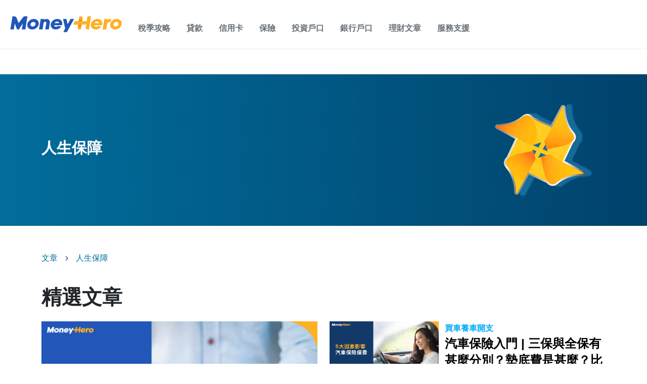

--- FILE ---
content_type: text/css
request_url: https://www.moneyhero.com.hk/hubfs/hub_generated/module_assets/1/48293790673/1756298591109/module_Blog_Category_Banner.min.css
body_size: 280
content:
.blog_banner_cat_section{background-repeat:no-repeat;padding:40px 0}.Blog_heading h2,.blog_sub_head h6{color:#fff}.blog_sub_head h6{font-size:30px;font-weight:600;line-height:40px}.Blog_heading h2{font-size:20px;font-weight:400;line-height:28px;padding:0}.content_section{text-align:left;width:80%}.banner__container{align-items:center;display:flex;flex-wrap:wrap}@media (max-width:767px){.Blog_heading h2{font-size:16px;line-height:24px}.blog_sub_head h6{font-size:26px;letter-spacing:0;line-height:36px}.blog_banner_cat_section .right_img{bottom:0;max-width:122px;position:absolute;right:15px}.blog_banner_cat_section{position:relative}.blog_banner_cat_section .content_section{width:67%}.blog_banner_cat_section .container{max-width:100%}}@media (min-width:768px) and (max-width:991px){.blog_banner_cat_section .container{max-width:100%}.blog_banner_cat_section .right_img{bottom:0;max-width:122px;position:absolute;right:15px}.blog_banner_cat_section{position:relative}}

--- FILE ---
content_type: text/css
request_url: https://www.moneyhero.com.hk/hubfs/hub_generated/module_assets/1/48293706952/1756298591360/module_Blog_Menu.min.css
body_size: 228
content:
.blog_menu__section{margin:50px auto 0;max-width:880px;position:relative;z-index:1}.arrow_icon,.list_menu{display:inline-block}.list_menu a,.list_menu a:link{color:#026d9b;font-family:Open Sans;font-size:16px;font-style:normal;font-weight:400;line-height:24px;text-decoration:none}.arrow_icon{margin-left:10px;margin-right:10px}.list_menu:last-child .arrow_icon{display:none}@media (max-width:767px){.blog_top_menu .container{max-width:100%}}@media (min-width:768px) and (max-width:991px){.blog_top_menu .container{max-width:100%}}

--- FILE ---
content_type: text/css
request_url: https://www.moneyhero.com.hk/hubfs/hub_generated/module_assets/1/52408655035/1744333318822/module_Hyphen_-_Feature_Articles.min.css
body_size: 672
content:
@media (min-width:992px){.feature-articles-desktop{display:block}.feature-articles-mobile{display:none}}@media (max-width:991px){.feature-articles-desktop{display:none}.feature-articles-mobile{display:block}}.feature-articles .container{border-bottom:1px solid #e6e6e6;margin-top:80px;padding-bottom:35px}.feature-articles *{box-sizing:border-box}.feature-articles .container .header-container{align-items:center!important;display:flex;flex-wrap:wrap;margin-bottom:1.5rem!important}.feature-articles .container .header-container .title{font-size:40px;font-weight:600;margin:0}.feature-articles .container .header-container .desktop-heading-container{flex:0 0 auto;width:66.66666667%}.feature-articles .container .header-container .desktop-heading-container-full,.feature-articles .container .header-container .mobile-heading-container{flex:0 0 auto;width:100%}.feature-articles .container .header-container .desktop-read-all-container{flex:0 0 auto;text-align:right!important;width:33.33333333%}.feature-articles .container .header-container .mobile-read-all-container{flex:0 0 auto;text-align:left!important;width:100%}.feature-articles .container .body-container .mobile-article-container a,.feature-articles .container .body-container .other-article-container a,.feature-articles .container .body-container .primary-article-container a,.feature-articles .container .header-container .desktop-read-all-container a,.feature-articles .container .mobile-read-all-container a{color:#00aafb;font-size:16px;font-weight:700;text-decoration:none}.feature-articles .container .body-container .other-article-container .article{display:flex;flex-wrap:wrap;margin-bottom:1.5rem!important;width:100%}.feature-articles .container .body-container .other-article-container .article .image-container{flex:0 0 auto;width:41.66666667%}.feature-articles .container .body-container .other-article-container .article .post-info-container{flex:0 0 auto;width:58.33333333%}.feature-articles .container .body-container .primary-article-container .post-title a{color:#000;font-size:30px;font-weight:600;line-height:1.4}.feature-articles .container .body-container .mobile-article-container .post-title a,.feature-articles .container .body-container .other-article-container .post-title a{color:#000;font-size:24px;font-weight:600;line-height:1.4}.feature-articles .container .body-container .post-publish-date{color:#828282;font-size:12px;font-weight:600;margin-top:16px}.feature-articles .container .header-container .desktop-read-all-container a icon{margin-left:.5rem!important}.feature-articles .container .body-container{display:flex;flex-wrap:wrap}.feature-articles .container .body-container .primary-article-container{padding-right:12px}.feature-articles .container .body-container .other-article-container{padding-left:12px}.feature-articles .container .body-container .other-article-container,.feature-articles .container .body-container .primary-article-container{flex:0 0 auto;width:50%}.feature-articles .container .body-container .mobile-article-container img,.feature-articles .container .body-container .other-article-container img,.feature-articles .container .body-container .primary-article-container img{height:auto;margin-bottom:16px;object-fit:cover;width:100%}.feature-articles .container .body-container .other-article-container .image-container{padding-right:12px}.feature-articles .container .body-container .scroller{display:flex;overflow-x:scroll;scroll-snap-type:x mandatory}.feature-articles .container .body-container .mobile-article-container{min-height:200px;min-width:calc(100% - 75px);padding-left:12px;padding-right:12px;scroll-snap-align:start}.feature-articles .container .body-container .scroller{-ms-overflow-style:none;scrollbar-width:none}.feature-articles .container .body-container .scroller::-webkit-scrollbar{display:none}

--- FILE ---
content_type: text/css
request_url: https://www.moneyhero.com.hk/hubfs/hub_generated/module_assets/1/48293706976/1744333299095/module_MoneyHero_All_category_V2.min.css
body_size: 272
content:
.category-block{border-bottom:1px solid #e6e6e6;margin-top:80px;padding-bottom:35px}.category-block .show-more a{color:#00aafb;font-size:16px;font-weight:700;text-decoration:none}.category-block .show-more a img{margin:0;vertical-align:sub;width:23px}.category-block .title{font-size:40px;font-weight:600;margin:0}.category-block .post-title{font-size:24px;font-weight:600;line-height:1.4}.category-block .post-title a{color:#333;text-decoration:none}.category-block img{height:auto;margin-bottom:16px;width:100%}.category-block .tags{font-size:16px;font-weight:700;padding:0 0 12px}.category-block .tags ul{display:flex;margin:0;padding:0}.category-block .tags ul li{list-style:none;padding-right:20px}.category-block .tags a{color:#00aafb;text-decoration:none}.category-block .post-title.big{font-size:30px;line-height:1.4}.category-block .meta{color:#828282;font-size:12px;font-weight:600}.category-block .post-title a{display:-webkit-box;overflow:hidden;-webkit-line-clamp:3;-webkit-box-orient:vertical}

--- FILE ---
content_type: text/css
request_url: https://www.moneyhero.com.hk/hubfs/hub_generated/template_assets/1/47129475805/1744320546765/template_Menu_Style.min.css
body_size: 1277
content:
.row-fluid [class*=span]{min-height:0}.custom-menu-primary .hs-menu-wrapper>ul>li{position:relative}.custom-menu-primary .hs-menu-wrapper ul li.hs-menu-depth-1.hs-item-has-children ul.hs-menu-children-wrapper{background:#fff;border-radius:4px;box-shadow:0 1px 4px rgba(0,0,0,.16);display:none;height:0;margin:0 0 0 -60px;min-width:280px;opacity:0;overflow:hidden;padding:10px 0;position:absolute;top:100%;-webkit-transition:.5s;-o-transition:.5s;transition:.5s}.custom-menu-primary .hs-menu-wrapper ul li.hs-menu-depth-1.hs-item-has-children:hover ul.hs-menu-children-wrapper{display:table;height:100%;opacity:1;overflow:visible;right:0;-webkit-transition:.5s;-o-transition:.5s;transition:.5s}.custom-menu-primary .hs-menu-wrapper>ul>li>a{align-items:center;display:flex;flex-wrap:nowrap;line-height:24px;padding:5px 10px}.custom-menu-primary .hs-menu-wrapper>ul ul li{list-style:none}.custom-menu-primary .hs-menu-wrapper>ul li a,.hs-menu-wrapper.hs-menu-flow-horizontal>ul li.hs-item-has-children ul.hs-menu-children-wrapper li a{max-width:none!important;overflow:visible!important}@media screen and (min-width:992px){.custom-menu-primary .hs-menu-wrapper{display:block!important}}.child-trigger:hover{text-decoration:none}.child-trigger i:after{color:#e6e6e6;content:"\f0d7";font-family:FontAwesome;font-size:16px;font-style:normal;line-height:normal;margin-left:4px}@media (max-width:991px){.custom-menu-primary,.custom-menu-primary .hs-menu-wrapper>ul li,.custom-menu-primary .hs-menu-wrapper>ul li a{background-color:transparent;background-image:none;-webkit-border-radius:0;-moz-border-radius:0;border-radius:0;bottom:auto;-webkit-box-shadow:none;-moz-box-shadow:none;box-shadow:none;color:#fff;display:block;float:none;font-weight:400;height:auto;left:auto;line-height:normal;margin:0;max-width:none;padding:0;position:static;right:auto;text-align:left;text-decoration:none;text-indent:0;top:auto;width:100%}.child-trigger i{align-items:center;display:flex;float:right;height:53px;justify-content:center;margin:0 auto!important;position:relative;right:0;top:0;-webkit-transform:rotate(0);-ms-transform:rotate(0);transform:rotate(0);width:53px}.custom-menu-primary .hs-menu-wrapper ul li.hs-menu-depth-1.hs-item-has-children ul.hs-menu-children-wrapper{background:#f4f4f4;border-radius:0;box-shadow:0 0 0;height:100%;margin-left:0;margin-top:0;padding:0;position:absolute}.custom-menu-primary.js-enabled{margin:10px 0;padding-top:44px;position:relative}.child-trigger{display:block!important;height:53px!important;line-height:normal;min-width:100%!important;padding:0!important;right:0;text-align:right;width:100%!important}.child-trigger,.mobile-trigger{cursor:pointer;position:absolute;top:0}.mobile-trigger{background:transparent;border:1px solid #000;-webkit-border-radius:4px;-moz-border-radius:4px;border-radius:4px;color:#000;display:inline-block!important;font-size:16px;font-weight:400;height:auto;padding:7px 10px 8px;right:10px;text-align:left;text-transform:uppercase;width:auto}.mobile-open .mobile-trigger{border-color:transparent}.mobile-trigger i{display:inline;position:relative;top:-4px}.mobile-trigger i:after,.mobile-trigger i:before{content:"";position:absolute}.mobile-trigger i,.mobile-trigger i:after,.mobile-trigger i:before{background-color:#014a69;-webkit-border-radius:1px;-moz-border-radius:1px;border-radius:1px;display:inline-block;height:2px;width:22px}.mobile-trigger i:before{top:-6px}.mobile-trigger i:after{top:6px}.custom-menu-primary .hs-menu-wrapper.active-branch,.custom-menu-primary.js-enabled .hs-menu-wrapper.active-branch{display:none!important;opacity:0;overflow:hidden}.mobile-open .custom-menu-primary .hs-menu-wrapper.active-branch,.mobile-open .custom-menu-primary.js-enabled .hs-menu-wrapper.active-branch{display:block!important;opacity:1;overflow:visible}.custom-menu-primary ul.hs-menu-children-wrapper{display:none;opacity:1!important;position:static!important;visibility:visible!important}.custom-menu-primary.js-enabled .hs-menu-wrapper{background-color:rgba(0,0,0,.5)!important;height:100vh;left:0;padding:0;position:fixed;top:0;width:100vw;z-index:99}.custom-menu-primary .hs-menu-wrapper{background-color:#000;width:100%}.custom-menu-primary .hs-menu-wrapper>ul>li{position:relative}.custom-menu-primary .hs-menu-wrapper>ul>li a{line-height:45px}.custom-menu-primary .hs-menu-wrapper>ul li a{color:#fff;padding:0 10px}.custom-menu-primary .hs-menu-wrapper>ul li a:hover{color:#fff}.custom-menu-primary .hs-menu-wrapper>ul ul li{background-color:hsla(0,0%,100%,.08)}.custom-menu-primary .hs-menu-wrapper ul li.hs-menu-depth-1.hs-item-has-children:hover ul.hs-menu-children-wrapper{display:none}.custom-menu-primary .hs-menu-wrapper ul li.hs-menu-depth-1.hs-item-has-children:hover .child-trigger i:after{-webkit-transform:none;-ms-transform:none;transform:none}}

--- FILE ---
content_type: application/javascript
request_url: https://www.moneyhero.com.hk/hubfs/hub_generated/template_assets/1/93454599414/1744320690591/template_headless-pagination.min.js
body_size: 1493
content:
class Pagination{CLASSNAME_LEFTNAV="left-nav";CLASSNAME_RIGHTNAV="right-nav";CLASSNAME_FIRSTPAGE="first-page";CLASSNAME_LASTPAGE="last-page";CLASSNAME_SEPARATOR="separator";CLASSNAME_LEFTSIBLING="left-sibling-page";CLASSNAME_RIGHTSIBLING="right-sibling-page";CLASSNAME_CURRENTPAGE="current-page";CLASSNAME_PAGINATION_NAV_ITEM="pagination-nav-item";constructor({paginationClassName:paginationClassName,siblingSpreadSize:siblingSpreadSize,pageItemClassName:pageItemClassName,pageSize:pageSize}){this.paginationClassName=paginationClassName,this.siblingSpreadSize=siblingSpreadSize,this.pageItemClassName=pageItemClassName,this.pageSize=pageSize}createNavElement(className,direction){const paginationPageElement=document.createElement("div");return paginationPageElement.classList.add(className,this.CLASSNAME_PAGINATION_NAV_ITEM,"material-symbols-outlined"),paginationPageElement.textContent=`chevron_${direction}`,paginationPageElement}createPageElement(className,pageNumber){const paginationPageElement=document.createElement("div");return paginationPageElement.classList.add(className,this.CLASSNAME_PAGINATION_NAV_ITEM),pageNumber&&(paginationPageElement.textContent=pageNumber),paginationPageElement}createSeparatorElement(className){const paginationPageElement=document.createElement("div");return paginationPageElement.classList.add(className,this.CLASSNAME_PAGINATION_NAV_ITEM,"material-symbols-outlined"),paginationPageElement.textContent="more_horiz",paginationPageElement}init(){const allPageItems=document.querySelectorAll(`.${this.pageItemClassName}`);this.numOfPages=Math.ceil(allPageItems.length/this.pageSize),this.leftNav=this.createNavElement(this.CLASSNAME_LEFTNAV,"left"),this.rightNav=this.createNavElement(this.CLASSNAME_RIGHTNAV,"right"),this.firstPage=this.createPageElement(this.CLASSNAME_FIRSTPAGE,1),this.lastPage=this.createPageElement(this.CLASSNAME_LASTPAGE,this.numOfPages),this.leftSeparator=this.createSeparatorElement(this.CLASSNAME_SEPARATOR),this.rightSeparator=this.createSeparatorElement(this.CLASSNAME_SEPARATOR),this.leftSiblings=[],this.rightSiblings=[];const containers=document.querySelectorAll(`.${this.paginationClassName}`);if(containers.length>1)console.error(`More than 1 instance of .${this.paginationClassName} found on this page. Please ensure identifier is unique.`);else{const container=containers[0];container.appendChild(this.leftNav),container.appendChild(this.firstPage),container.appendChild(this.leftSeparator);let pageNumber=2;for(let i=0;i<this.siblingSpreadSize;i++){const sibling=this.createPageElement(this.CLASSNAME_LEFTSIBLING,pageNumber++);this.leftSiblings.push(sibling),container.appendChild(sibling)}this.currentPage=this.createPageElement(this.CLASSNAME_CURRENTPAGE,pageNumber++),container.appendChild(this.currentPage);for(let i=0;i<this.siblingSpreadSize;i++){const sibling=this.createPageElement(this.CLASSNAME_RIGHTSIBLING,pageNumber++);this.rightSiblings.push(sibling),container.appendChild(sibling)}container.appendChild(this.rightSeparator),container.appendChild(this.lastPage),container.appendChild(this.rightNav)}document.querySelectorAll(`.${this.paginationClassName} .pagination-nav-item:not(.separator)`).forEach((paginationNavItem=>{paginationNavItem.addEventListener("click",(event=>{const pageNumber=parseInt(event.target?.textContent?.trim());pageNumber?this.setCurrentPage(pageNumber):event.target.classList.contains("left-nav")?this.setCurrentPage(this.currentPageNumber-1):event.target.classList.contains("right-nav")&&this.setCurrentPage(this.currentPageNumber+1)}))})),this.setCurrentPage(1)}setCurrentPage(newCurrentPageNumber){1==newCurrentPageNumber?this.leftNav.classList.add("hidden"):this.leftNav.classList.remove("hidden"),1==newCurrentPageNumber?this.firstPage.classList.add("hidden"):this.firstPage.classList.remove("hidden"),this.leftSiblings.forEach(((sibling,index)=>{const pageNumber=newCurrentPageNumber-(this.siblingSpreadSize-index);pageNumber<=1?sibling.classList.add("hidden"):(sibling.classList.remove("hidden"),sibling.textContent=pageNumber),0==index&&(pageNumber<this.siblingSpreadSize?this.leftSeparator.classList.add("hidden"):this.leftSeparator.classList.remove("hidden"))})),this.currentPage.textContent=newCurrentPageNumber,this.rightSiblings.forEach(((sibling,index)=>{const pageNumber=newCurrentPageNumber+index+1;pageNumber>=this.numOfPages?sibling.classList.add("hidden"):(sibling.classList.remove("hidden"),sibling.textContent=pageNumber),index==this.siblingSpreadSize-1&&(pageNumber>=this.numOfPages-1?this.rightSeparator.classList.add("hidden"):this.rightSeparator.classList.remove("hidden"))})),newCurrentPageNumber==this.numOfPages?this.lastPage.classList.add("hidden"):this.lastPage.classList.remove("hidden"),newCurrentPageNumber==this.numOfPages?this.rightNav.classList.add("hidden"):this.rightNav.classList.remove("hidden"),this.currentPageNumber=newCurrentPageNumber,this.refreshPageItems()}refreshPageItems(){const allPageItems=Array.from(document.querySelectorAll(".page-item")),lowerBoundIndex=(this.currentPageNumber-1)*this.pageSize,upperBoundIndex=lowerBoundIndex+this.pageSize;Array.from(document.querySelectorAll(".page-item:not(.hidden)")).forEach((pageItem=>{pageItem.classList.add("hidden")})),allPageItems.filter(((pageItem,index)=>index>=lowerBoundIndex&&index<upperBoundIndex)).forEach((pageItem=>{pageItem.classList.remove("hidden")}))}}
//# sourceURL=https://cdn1.hubspotusercontent-eu1.net/hub/25174313/hub_generated/template_assets/93454599414/1708050485513/global/js/headless-pagination.js

--- FILE ---
content_type: application/javascript
request_url: https://www.moneyhero.com.hk/hubfs/hub_generated/module_assets/1/48060451302/1744333292525/module_Hyphen_-_Blog_Articles.min.js
body_size: 654
content:
var module_48060451302=void setTimeout((function initBlogArticleTracking(){const articleModules=document.querySelectorAll('[data-elem="blog-articles-hyphen-module"]');articleModules&&articleModules?.length>0?articleModules.forEach(((articleModule,moduleIndex)=>{const observer=new MutationObserver((mutations=>{mutations.forEach((mutation=>{"childList"===mutation.type&&mutation.addedNodes.length&&mutation.addedNodes.forEach((node=>{node.matches&&node.matches('[data-elem="blog-articles-hyphen-article"]')&&function(article,articleModule){const moduleTitleElem=articleModule?.querySelector('[data-elem="blog-articles-hyphen-module-heading"]'),articleTitleElem=article.querySelector('[data-elem="blog-articles-hyphen-title"]');article.addEventListener("click",(()=>{trackAny({event:"navigate",component_type:"article-list",component_title:`${moduleTitleElem?moduleTitleElem.textContent+"_":""}${articleTitleElem.textContent}`,action:"click",index:Array.from(articleModule.querySelectorAll('[data-elem="blog-articles-hyphen-article"]')).indexOf(article)+1})}))}(node,articleModule)}))}))}));observer.observe(articleModule,{childList:!0,subtree:!0});const articleSeeMoreButton=articleModule.querySelector('[data-elem="blog-articles-hyphen-view-more-button"]');articleSeeMoreButton&&articleSeeMoreButton.addEventListener("click",(()=>{trackAny({event:"navigate",component_type:"article-list",component_title:`${articleModule?.querySelector('[data-elem="blog-articles-hyphen-module-heading"]').textContent}_See More`,action:"click",index:moduleIndex+1})}))})):setTimeout(initBlogArticleTracking,500)}),500);

--- FILE ---
content_type: application/x-javascript; charset=utf-8
request_url: https://connect.facebook.net/signals/config/1196803700423524?v=2.9.249&r=stable&domain=www.moneyhero.com.hk&hme=55aefe1c49be5a19d8e824ed1e4d1aa19c2218c89fb7f12848983e28aeeccbb5&ex_m=93%2C155%2C133%2C20%2C66%2C67%2C126%2C62%2C42%2C127%2C71%2C61%2C10%2C140%2C79%2C15%2C92%2C121%2C114%2C69%2C72%2C120%2C137%2C101%2C142%2C7%2C3%2C4%2C6%2C5%2C2%2C80%2C90%2C143%2C222%2C166%2C56%2C224%2C225%2C49%2C181%2C27%2C68%2C230%2C229%2C169%2C29%2C55%2C9%2C58%2C86%2C87%2C88%2C94%2C117%2C28%2C26%2C119%2C116%2C115%2C134%2C70%2C136%2C135%2C44%2C54%2C110%2C14%2C139%2C39%2C211%2C213%2C176%2C23%2C24%2C25%2C17%2C18%2C38%2C34%2C36%2C35%2C75%2C81%2C85%2C99%2C125%2C128%2C40%2C100%2C21%2C19%2C106%2C63%2C32%2C130%2C129%2C131%2C122%2C22%2C31%2C53%2C98%2C138%2C64%2C16%2C132%2C103%2C30%2C191%2C162%2C281%2C209%2C153%2C194%2C187%2C163%2C96%2C118%2C74%2C108%2C48%2C43%2C102%2C41%2C107%2C113%2C52%2C59%2C112%2C47%2C50%2C46%2C89%2C141%2C0%2C111%2C13%2C109%2C11%2C1%2C51%2C82%2C57%2C60%2C105%2C78%2C77%2C144%2C145%2C83%2C84%2C8%2C91%2C45%2C123%2C76%2C73%2C65%2C104%2C95%2C37%2C124%2C33%2C97%2C12%2C146
body_size: 38131
content:
/**
* Copyright (c) 2017-present, Facebook, Inc. All rights reserved.
*
* You are hereby granted a non-exclusive, worldwide, royalty-free license to use,
* copy, modify, and distribute this software in source code or binary form for use
* in connection with the web services and APIs provided by Facebook.
*
* As with any software that integrates with the Facebook platform, your use of
* this software is subject to the Facebook Platform Policy
* [http://developers.facebook.com/policy/]. This copyright notice shall be
* included in all copies or substantial portions of the software.
*
* THE SOFTWARE IS PROVIDED "AS IS", WITHOUT WARRANTY OF ANY KIND, EXPRESS OR
* IMPLIED, INCLUDING BUT NOT LIMITED TO THE WARRANTIES OF MERCHANTABILITY, FITNESS
* FOR A PARTICULAR PURPOSE AND NONINFRINGEMENT. IN NO EVENT SHALL THE AUTHORS OR
* COPYRIGHT HOLDERS BE LIABLE FOR ANY CLAIM, DAMAGES OR OTHER LIABILITY, WHETHER
* IN AN ACTION OF CONTRACT, TORT OR OTHERWISE, ARISING FROM, OUT OF OR IN
* CONNECTION WITH THE SOFTWARE OR THE USE OR OTHER DEALINGS IN THE SOFTWARE.
*/
(function(e,t,n,r){var o={exports:{}},a=o.exports;(function(){var a=e.fbq;a.execStart=e.performance&&e.performance.now&&e.performance.now(),(function(){var t=e.postMessage||function(){};return a?!0:(t({action:"FB_LOG",logType:"Facebook Pixel Error",logMessage:"Pixel code is not installed correctly on this page"},"*"),"error"in console,!1)})()&&(a.__fbeventsModules||(a.__fbeventsModules={},a.__fbeventsResolvedModules={},a.getFbeventsModules=function(e){return a.__fbeventsResolvedModules[e]||(a.__fbeventsResolvedModules[e]=a.__fbeventsModules[e]()),a.__fbeventsResolvedModules[e]},a.fbIsModuleLoaded=function(e){return!!a.__fbeventsModules[e]},a.ensureModuleRegistered=function(e,t){a.fbIsModuleLoaded(e)||(a.__fbeventsModules[e]=t)})
,a.ensureModuleRegistered("fbevents.plugins.iwlbootstrapper",function(){
return o.exports}))})()})(window,document,location,history);
(function(e,t,n,r){var o={exports:{}},a=o.exports;(function(){var a=e.fbq;if(a.execStart=e.performance&&e.performance.now&&e.performance.now(),!(function(){var t=e.postMessage||function(){};return a?!0:(t({action:"FB_LOG",logType:"Facebook Pixel Error",logMessage:"Pixel code is not installed correctly on this page"},"*"),"error"in console,!1)})())return;function i(e,t){for(var n=0;n<t.length;n++){var r=t[n];r.enumerable=r.enumerable||!1,r.configurable=!0,"value"in r&&(r.writable=!0),Object.defineProperty(e,h(r.key),r)}}function l(e,t,n){return t&&i(e.prototype,t),n&&i(e,n),Object.defineProperty(e,"prototype",{writable:!1}),e}function s(e,t){if(!(e instanceof t))throw new TypeError("Cannot call a class as a function")}function u(e,t,n){return t=p(t),c(e,m()?Reflect.construct(t,n||[],p(e).constructor):t.apply(e,n))}function c(e,t){if(t&&(b(t)=="object"||typeof t=="function"))return t;if(t!==void 0)throw new TypeError("Derived constructors may only return object or undefined");return d(e)}function d(e){if(e===void 0)throw new ReferenceError("this hasn't been initialised - super() hasn't been called");return e}function m(){try{var e=!Boolean.prototype.valueOf.call(Reflect.construct(Boolean,[],function(){}))}catch(e){}return(m=function(){return!!e})()}function p(e){return p=Object.setPrototypeOf?Object.getPrototypeOf.bind():function(e){return e.__proto__||Object.getPrototypeOf(e)},p(e)}function _(e,t){if(typeof t!="function"&&t!==null)throw new TypeError("Super expression must either be null or a function");e.prototype=Object.create(t&&t.prototype,{constructor:{value:e,writable:!0,configurable:!0}}),Object.defineProperty(e,"prototype",{writable:!1}),t&&f(e,t)}function f(e,t){return f=Object.setPrototypeOf?Object.setPrototypeOf.bind():function(e,t){return e.__proto__=t,e},f(e,t)}function g(e,t,n){return(t=h(t))in e?Object.defineProperty(e,t,{value:n,enumerable:!0,configurable:!0,writable:!0}):e[t]=n,e}function h(e){var t=y(e,"string");return b(t)=="symbol"?t:t+""}function y(e,t){if(b(e)!="object"||!e)return e;var n=e[typeof Symbol=="function"?Symbol.toPrimitive:"@@toPrimitive"];if(n!==void 0){var r=n.call(e,t||"default");if(b(r)!="object")return r;throw new TypeError("@@toPrimitive must return a primitive value.")}return(t==="string"?String:Number)(e)}function C(e,t){var n=typeof Symbol!="undefined"&&e[typeof Symbol=="function"?Symbol.iterator:"@@iterator"]||e["@@iterator"];if(!n){if(Array.isArray(e)||(n=R(e))||t&&e&&typeof e.length=="number"){n&&(e=n);var r=0,o=function(){};return{s:o,n:function(){return r>=e.length?{done:!0}:{done:!1,value:e[r++]}},e:function(t){throw t},f:o}}throw new TypeError("Invalid attempt to iterate non-iterable instance.\nIn order to be iterable, non-array objects must have a [Symbol.iterator]() method.")}var a,i=!0,l=!1;return{s:function(){n=n.call(e)},n:function(){var e=n.next();return i=e.done,e},e:function(t){l=!0,a=t},f:function(){try{i||n.return==null||n.return()}finally{if(l)throw a}}}}function b(e){"@babel/helpers - typeof";return b=typeof Symbol=="function"&&typeof(typeof Symbol=="function"?Symbol.iterator:"@@iterator")=="symbol"?function(e){return typeof e}:function(e){return e&&typeof Symbol=="function"&&e.constructor===Symbol&&e!==(typeof Symbol=="function"?Symbol.prototype:"@@prototype")?"symbol":typeof e},b(e)}function v(e){return E(e)||L(e)||R(e)||S()}function S(){throw new TypeError("Invalid attempt to spread non-iterable instance.\nIn order to be iterable, non-array objects must have a [Symbol.iterator]() method.")}function R(e,t){if(e){if(typeof e=="string")return k(e,t);var n={}.toString.call(e).slice(8,-1);return n==="Object"&&e.constructor&&(n=e.constructor.name),n==="Map"||n==="Set"?Array.from(e):n==="Arguments"||/^(?:Ui|I)nt(?:8|16|32)(?:Clamped)?Array$/.test(n)?k(e,t):void 0}}function L(e){if(typeof Symbol!="undefined"&&e[typeof Symbol=="function"?Symbol.iterator:"@@iterator"]!=null||e["@@iterator"]!=null)return Array.from(e)}function E(e){if(Array.isArray(e))return k(e)}function k(e,t){(t==null||t>e.length)&&(t=e.length);for(var n=0,r=Array(t);n<t;n++)r[n]=e[n];return r}a.__fbeventsModules||(a.__fbeventsModules={},a.__fbeventsResolvedModules={},a.getFbeventsModules=function(e){return a.__fbeventsResolvedModules[e]||(a.__fbeventsResolvedModules[e]=a.__fbeventsModules[e]()),a.__fbeventsResolvedModules[e]},a.fbIsModuleLoaded=function(e){return!!a.__fbeventsModules[e]},a.ensureModuleRegistered=function(e,t){a.fbIsModuleLoaded(e)||(a.__fbeventsModules[e]=t)})
,a.ensureModuleRegistered("SignalsFBEventsFbcCombiner",function(){
return(function(e,t,n,r){var o={exports:{}},i=o.exports;return(function(){"use strict";var e=a.getFbeventsModules("SignalsFBEventsURLUtil"),t=e.getURLParameterWithValidationCheck,n=a.getFbeventsModules("SignalsFBEventsLocalStorageUtils"),r=n.setLocalStorageItem,i=n.isLocalStorageSupported,l="clickID",s="fbclid",u="aemSource",c="aem",d="_aem_",m="url",p="ebp";function _(e,t){var n=new Map(e.map(function(e){return[e.paramConfig.query,e]}));return t.forEach(function(e){n.has(e.paramConfig.query)||n.set(e.paramConfig.query,e)}),Array.from(n.values())}function f(e,t){if(!(e==null||t==null)){var n=t===s&&e===m?"f":"o";try{i()&&r(u,n)}catch(e){}}}function g(e,t){var n="";return e.forEach(function(e){var r=e.paramValue;if(r!=null&&r!==""){var o=e.paramConfig.prefix!==""?"_".concat(e.paramConfig.prefix,"_").concat(r):"_".concat(r),a=Array.from(n.matchAll(/_([a-zA-Z_]+)_/g)).map(function(e){return e[1]}),i=a.includes(c),l=a.filter(function(t){return t!==e.paramConfig.prefix}).map(function(e){return"_".concat(e,"_")}).join("|"),s=l?new RegExp("_".concat(e.paramConfig.prefix,"_.*?(?=").concat(l,"|$)")):new RegExp("_".concat(e.paramConfig.prefix,"_.*?$"));n.match(s)?n=n.replace(s,o):n===""?n=e.paramConfig.prefix!==""?"".concat(e.paramConfig.prefix,"_").concat(r):r:n+=o;var u=Array.from(n.matchAll(/_([a-zA-Z_]+)_/g)).map(function(e){return e[1]}),d=u.includes(c);t==!0&&(e.paramConfig.prefix===c||!i&&d)&&f(e.paramSource,e.paramConfig.query)}}),n===""?null:n}function h(e,t,n){e.forEach(function(e){e.paramSource=m}),t.forEach(function(e){e.paramSource=p});var r=_(e,t),o="",a=!1,i=v(r).sort(function(e,t){return e.paramConfig.query===s?-1:t.paramConfig.query===s?1:e.paramConfig.query.localeCompare(t.paramConfig.query)}),l=g(i,n);return l}function y(e,n,r){var o=n.params;if(o==null||o.length===0)return null;var a=new Map;if(o.forEach(function(n){var r=t(e,n.query);r!=null&&r!==""&&a.set(n.query,r)}),a.size===0)return null;var i=v(o).filter(function(e){return a.has(e.query)}).filter(function(e){return e.query===s||e.prefix!==""}).map(function(e){return{paramConfig:e,paramValue:a.get(e.query)||"",paramSource:m}}).sort(function(e,t){return e.paramConfig.query===s?-1:t.paramConfig.query===s?1:e.paramConfig.query.localeCompare(t.paramConfig.query)}),l=g(i,r);return l}o.exports={combineFbcParamsFromUrlAndEBP:h,combineFbcParamsFromUrl:y,getUniqueFbcParamConfigAndValue:_,constructFbcFromSortedParamValues:g,saveAemSourceToLocalStorage:f,AEM_SOURCE_LOCAL_STORAGE_KEY:u,AEM_PREFIX_WITH_SEPARATOR:d,EBP_SOURCE:p,LEADING_QUERY:s}})(),o.exports})(e,t,n,r)})
,a.ensureModuleRegistered("signalsFBEventsGetIsSafariOrMobileSafari",function(){
return(function(e,t,n,r){var o={exports:{}},a=o.exports;return(function(){"use strict";function t(){var t=e.navigator;return t.userAgent.indexOf("Safari")!==-1&&t.userAgent.indexOf("Chrome")===-1}function n(){return/Android|webOS|iPhone|iPad|iPod|BlackBerry|IEMobile|Opera Mini/i.test(e.navigator.userAgent)}function r(){var t=e.navigator.userAgent.match(/OS (\d+)_(\d+)_?(\d+)?/);if(t==null||t.length<2)return!1;var n=[parseInt(t[1],10),parseInt(t[2],10),parseInt(t[3]||0,10)];return!(n[0]<14||n[0]===14&&n[1]<5)}function a(){return t()&&n()&&r()}o.exports={getIsMobileSafari:a,getIsSafari:t}})(),o.exports})(e,t,n,r)})
,a.ensureModuleRegistered("signalsFBEventsIsHostFacebook",function(){
return(function(e,t,n,r){var o={exports:{}},a=o.exports;return(function(){"use strict";o.exports=function(t){if(typeof t!="string")return!1;var e=t.match(/^(.*\.)*(facebook\.com|internalfb\.com|workplace\.com|instagram\.com|oculus\.com|novi\.com)\.?$/i);return e!==null}})(),o.exports})(e,t,n,r)})
,a.ensureModuleRegistered("SignalsFBEventsLocalStorageTypedef",function(){
return(function(e,t,n,r){var o={exports:{}},i=o.exports;return(function(){"use strict";var e=a.getFbeventsModules("SignalsFBEventsTyped"),t=e.Typed,n=t.objectWithFields({setItem:t.func(),getItem:t.func()});o.exports=n})(),o.exports})(e,t,n,r)})
,a.ensureModuleRegistered("SignalsFBEventsLocalStorageUtils",function(){
return(function(e,t,n,r){var o={exports:{}},i=o.exports;return(function(){"use strict";var t=a.getFbeventsModules("SignalsFBEventsLocalStorageTypedef"),n=a.getFbeventsModules("SignalsFBEventsTyped"),r=n.coerce;function i(t,n){e.localStorage.setItem(t,n)}function l(t){return e.localStorage.getItem(t)}function s(t){e.localStorage.removeItem(t)}function u(){var n=null;try{n=r(e.localStorage,t)}catch(e){return!1}return n!=null}function c(e){var t=e.trim().toLowerCase();if(t.length===0)return!1;var n=["true","false","null","undefined","0","1"];return!n.includes(t)}function d(e){if(e==null)return null;var t=String(e);if(t.length===0||!c(t))return null;try{var n=JSON.parse(t);if(Array.isArray(n)&&n.length>0){var r=n.filter(function(e){return typeof e=="string"&&c(e)}).join(",");return r.length>0?r:null}else if(b(n)==="object"&&n!==null){var o=Object.values(n).filter(function(e){return typeof e=="string"&&c(e)}).join(",");return o.length>0?o:null}}catch(e){return t}return t}function m(e){for(var t=[/event/i,/click/i,/sent/i,/tracking/i,/analytics/i,/log/i,/flag/i,/toggle/i,/enabled/i,/disabled/i],n=0,r=t;n<r.length;n++){var o=r[n];if(o.test(e))return!0}return!1}function p(){if(!u())return null;try{for(var t=[/(last|recent).*search/i,/search.*(history|keyword)/i,/^search$/i],n=e.localStorage,r=[],o=0;o<n.length;o++){var a=n.key(o);if(a!=null&&!m(a)){var i=C(t),s;try{for(i.s();!(s=i.n()).done;){var c=s.value;if(c.test(a)){r.push(a);break}}}catch(e){i.e(e)}finally{i.f()}}}for(var p=0,_=r;p<_.length;p++){var f=_[p],g=l(f),h=d(g);if(h!=null)return h}}catch(e){return null}}o.exports={setLocalStorageItem:i,getLocalStorageItem:l,removeLocalStorageItem:s,isLocalStorageSupported:u,getSearchHistoryKeywords:p}})(),o.exports})(e,t,n,r)})
,a.ensureModuleRegistered("signalsFBEventsShouldNotDropCookie",function(){
return(function(e,t,n,r){var o={exports:{}},i=o.exports;return(function(){"use strict";var t=a.getFbeventsModules("signalsFBEventsIsHostFacebook"),n="FirstPartyCookies";o.exports=function(o,a){return e.location.protocol.substring(0,4)!=="http"||t(e.location.hostname)||a.disableFirstPartyCookies||a.getOptedInPixels(n).indexOf(o)===-1}})(),o.exports})(e,t,n,r)})
,a.ensureModuleRegistered("SignalsFBEventsURLUtil",function(){
return(function(e,t,n,r){var o={exports:{}},i=o.exports;return(function(){"use strict";var n=a.getFbeventsModules("SignalsFBEventsGuardrail"),r=a.getFbeventsModules("SignalsFBEventsLogging"),i=r.logWarning,l=["javascript"];function s(e,t){var r=new RegExp("[?#&]"+t.replace(/[\[\]]/g,"\\$&")+"(=([^&#]*)|&|#|$)"),o=r.exec(e);if(!o)return null;if(!o[2])return"";var a=n.eval("fix_fbevent_uri_error");if(a)try{return decodeURIComponent(o[2].replace(/\+/g," "))}catch(e){return i(e,"pixel","URLUtil"),o[2].replace(/\+/g," ")}else return decodeURIComponent(o[2].replace(/\+/g," "))}function u(e,t){var n=s(e,t);if(n!=null){var r=!0,o=n.toLowerCase();return l.forEach(function(e){o.includes(e)&&(r=!1)}),r?n:null}}function c(n){var r=null;return r=s(e.location.href,n),r!=null||(r=s(t.referrer,n)),r}o.exports={getURLParameter:s,getURLParameterWithValidationCheck:u,maybeGetParamFromUrlForEbp:c}})(),o.exports})(e,t,n,r)})
,a.ensureModuleRegistered("SignalsFBEvents.plugins.cookie",function(){
return(function(e,t,n,r){var o={exports:{}},i=o.exports;return(function(){"use strict";var n=a.getFbeventsModules("SignalsFBEventsFBQ"),r=a.getFbeventsModules("SignalsFBEventsEvents"),i=r.configLoaded,c=a.getFbeventsModules("SignalsFBEventsEvents"),d=c.getCustomParameters,m=c.getClickIDFromBrowserProperties,p=c.setEventId,f=a.getFbeventsModules("SignalsFBEventsPixelCookie"),h=a.getFbeventsModules("SignalsFBEventsPlugin"),y=a.getFbeventsModules("SignalsFBEventsURLUtil"),C=y.getURLParameterWithValidationCheck,b=a.getFbeventsModules("SignalsFBEventsFbcCombiner"),S=b.combineFbcParamsFromUrl,R=b.AEM_SOURCE_LOCAL_STORAGE_KEY,L=b.saveAemSourceToLocalStorage,E=b.AEM_PREFIX_WITH_SEPARATOR,k=b.EBP_SOURCE,I=b.LEADING_QUERY,T=a.getFbeventsModules("signalsFBEventsShouldNotDropCookie"),D=a.getFbeventsModules("SignalsPixelCookieUtils"),x=D.readPackedCookie,$=D.writeNewCookie,P=D.writeExistingCookie,N=D.CLICK_ID_PARAMETER,M=D.CLICKTHROUGH_COOKIE_NAME,w=D.CLICKTHROUGH_COOKIE_PARAM,A=D.DOMAIN_SCOPED_BROWSER_ID_COOKIE_NAME,F=D.DOMAIN_SCOPED_BROWSER_ID_COOKIE_PARAM,O=D.DEFAULT_FBC_PARAM_CONFIG,B=D.DEFAULT_ENABLE_FBC_PARAM_SPLIT,W=D.MULTI_CLICKTHROUGH_COOKIE_PARAM,q=D.NINETY_DAYS_IN_MS,U=D.AEM_SOURCE_PAYLOAD_KEY,V=a.getFbeventsModules("SignalsFBEventsLocalStorageUtils"),H=V.getLocalStorageItem,G=V.setLocalStorageItem,z=V.isLocalStorageSupported,j=a.getFbeventsModules("signalsFBEventsGetIsSafariOrMobileSafari"),K=j.getIsSafari,Q=a.getFbeventsModules("SignalsFBEventsLogging"),X=Q.logWarning,Y=a.getFbeventsModules("SignalsFBEventsQEV2"),J=a.getFbeventsModules("signalsFBEventsFeatureGate"),Z=a.getFbeventsModules("SignalsFBEventsExperimentNames"),ee=Z.IN_MEMORY_COOKIE_JAR,te="_fbleid",ne="fbleid",re=a.getFbeventsModules("SignalsParamList"),oe=10080*60*1e3,ae=999999999,ie="multiFbc",le=",",se=["javascript"];function ue(){var e=Math.floor(Math.random()*ae),t=Math.floor(Math.random()*ae);return e.toString()+t.toString()}function ce(){var n=arguments.length>0&&arguments[0]!==void 0?arguments[0]:e.location.href,r=arguments.length>1&&arguments[1]!==void 0?arguments[1]:null,o=C(n,N);if((o==null||o.trim()=="")&&(o=C(t.referrer,N)),(o==null||o.trim()=="")&&(o=r),o!=null&&o.length>500)return null;var a=x(M);return o!=null&&o.trim()!=""?a?(a.maybeUpdatePayload(o),P(M,a)):$(M,o):a?P(M,a):null}function de(){var n=arguments.length>0&&arguments[0]!==void 0?arguments[0]:e.location.href,r=arguments.length>1&&arguments[1]!==void 0?arguments[1]:null,o=arguments.length>2?arguments[2]:void 0,a=arguments.length>3?arguments[3]:void 0,i=r;if(i==null||i.trim()==""?(i=S(n,o,a),(i==null||i.trim()=="")&&(i=S(t.referrer,o,a))):a==!0&&i.indexOf(E)!==-1&&L(k,I),i!=null&&i.length>500)return null;var l=x(M);return i!=null&&i.trim()!=""?l?(l.maybeUpdatePayload(i),P(M,l)):$(M,i):l?P(M,l):null}function me(e,t){try{if(!z())return;var n=H(ie);if(n==null?n="":n=String(n),n.includes(e))return n;var r=Date.now();r=typeof r=="number"?r:new Date().getTime();var o=n.split(",").slice(0,t-1).map(function(e){return f.unpack(e)}).filter(function(e){return e!=null&&e.creationTime!=null&&r-e.creationTime<q}).map(function(e){return e&&e.pack()}).filter(function(e){return e!=null&&e!==""}),a=[e].concat(v(o)).join(",");return G(ie,a),a}catch(e){var i=e instanceof Error?e.message:String(e),l=new Error("[Multi Fbc Error] Error in adding multi fbc: "+i);e instanceof Error&&e.stack!=null&&(l.stack=e.stack),X(l,"pixel","cookie")}}function pe(e){var t=x(A);if(t)return P(A,t),t;var n=null;e.fbp!=null&&e.fbp!==""?n=e.fbp:n=ue();var r=$(A,n),o=x(A);return o==null&&Y.isInTestPageLoadLevelExperiment(ee)&&(e.fbp=n),r}var _e=(function(e){function t(){var e;s(this,t);for(var n=arguments.length,r=new Array(n),o=0;o<n;o++)r[o]=arguments[o];return e=u(this,t,[].concat(r)),g(e,"dropOrRefreshClickIDCookie",ce),g(e,"dropOrRefreshDomainScopedBrowserIDCookie",pe),g(e,"dropOrRefreshFbcCookie",de),g(e,"addToMultiFbcQueue",me),e}return _(t,e),l(t)})(h);o.exports=new _e(function(t,n){var r=null;m.listen(function(e){r=e});var o=O,a=B,l=B,s=B,u=0,c=!1,p=!1;i.listen(function(t){var i=n.getPixel(t);if(i!=null){var d=n.pluginConfig.get(i.id,"cookie");if(d!=null&&d.fbcParamsConfig!=null&&(o=d.fbcParamsConfig),l=d!=null&&d.enableFbcParamSplitAll!=null?d.enableFbcParamSplitAll:B,s=d!=null&&d.enableFbcParamSplitSafariOnly!=null?d.enableFbcParamSplitSafariOnly:B,a=K()?s:l,d!=null&&d.maxMultiFbcQueueSize!=null&&(u=d.maxMultiFbcQueueSize,c=u>0),p=d!=null&&d.enableAemSourceTagToLocalStorage!=null?d.enableAemSourceTagToLocalStorage:!1,!T(i,n)){var m=ce(e.location.href,r);m!=null&&c&&me(m.pack(),u)}}});function _(){d.listen(function(t,i,l,s,d){if(T(t,n))return{};var m={},_=ce(e.location.href,r),f=de(e.location.href,r,o,p);if(a&&f){var g=f.pack();if(m[w]=g,m[U]=H(R),c){var h=me(f.pack(),u)||g;m[W]=h}}else if(_){var y=_.pack();if(m[w]=_.pack(),c){var C=me(_.pack(),u)||y;m[W]=C}}var b=pe(n);if(b){var v=b.pack();m[F]=v}if(J("offsite_clo_beta_event_id_coverage",t.id)&&i!=="Lead"){var S=x(te);S!=null&&S.payload!=null&&(m.oed={event_id:S.payload})}return m})}_()})})(),o.exports})(e,t,n,r)}),o.exports=a.getFbeventsModules("SignalsFBEvents.plugins.cookie"),a.registerPlugin&&a.registerPlugin("fbevents.plugins.cookie",o.exports)
,a.ensureModuleRegistered("fbevents.plugins.cookie",function(){
return o.exports})})()})(window,document,location,history);
(function(e,t,n,r){var o={exports:{}},a=o.exports;(function(){var a=e.fbq;if(a.execStart=e.performance&&e.performance.now&&e.performance.now(),!(function(){var t=e.postMessage||function(){};return a?!0:(t({action:"FB_LOG",logType:"Facebook Pixel Error",logMessage:"Pixel code is not installed correctly on this page"},"*"),"error"in console,!1)})())return;function i(e){"@babel/helpers - typeof";return i=typeof Symbol=="function"&&typeof(typeof Symbol=="function"?Symbol.iterator:"@@iterator")=="symbol"?function(e){return typeof e}:function(e){return e&&typeof Symbol=="function"&&e.constructor===Symbol&&e!==(typeof Symbol=="function"?Symbol.prototype:"@@prototype")?"symbol":typeof e},i(e)}function l(e,t){var n=Object.keys(e);if(Object.getOwnPropertySymbols){var r=Object.getOwnPropertySymbols(e);t&&(r=r.filter(function(t){return Object.getOwnPropertyDescriptor(e,t).enumerable})),n.push.apply(n,r)}return n}function s(e){for(var t=1;t<arguments.length;t++){var n=arguments[t]!=null?arguments[t]:{};t%2?l(Object(n),!0).forEach(function(t){u(e,t,n[t])}):Object.getOwnPropertyDescriptors?Object.defineProperties(e,Object.getOwnPropertyDescriptors(n)):l(Object(n)).forEach(function(t){Object.defineProperty(e,t,Object.getOwnPropertyDescriptor(n,t))})}return e}function u(e,t,n){return(t=c(t))in e?Object.defineProperty(e,t,{value:n,enumerable:!0,configurable:!0,writable:!0}):e[t]=n,e}function c(e){var t=d(e,"string");return i(t)=="symbol"?t:t+""}function d(e,t){if(i(e)!="object"||!e)return e;var n=e[typeof Symbol=="function"?Symbol.toPrimitive:"@@toPrimitive"];if(n!==void 0){var r=n.call(e,t||"default");if(i(r)!="object")return r;throw new TypeError("@@toPrimitive must return a primitive value.")}return(t==="string"?String:Number)(e)}a.__fbeventsModules||(a.__fbeventsModules={},a.__fbeventsResolvedModules={},a.getFbeventsModules=function(e){return a.__fbeventsResolvedModules[e]||(a.__fbeventsResolvedModules[e]=a.__fbeventsModules[e]()),a.__fbeventsResolvedModules[e]},a.fbIsModuleLoaded=function(e){return!!a.__fbeventsModules[e]},a.ensureModuleRegistered=function(e,t){a.fbIsModuleLoaded(e)||(a.__fbeventsModules[e]=t)})
,a.ensureModuleRegistered("SignalsFBevents.plugins.automaticmatchingforpartnerintegrations",function(){
return(function(e,t,n,r){var o={exports:{}},i=o.exports;return(function(){"use strict";var t=a.getFbeventsModules("SignalsFBEventsConfigStore"),n=a.getFbeventsModules("SignalsFBEventsEvents"),r=n.configLoaded,i=n.piiAutomatched,l=a.getFbeventsModules("SignalsFBEventsPlugin"),u=a.getFbeventsModules("SignalsFBEventsUtils"),c=u.idx,d=u.isEmptyObject,m=u.keys,p=u.reduce,_=a.getFbeventsModules("SignalsPixelPIIUtils"),f=_.getNormalizedPIIValue;function g(){return c(e,function(e){return e.Shopify.checkout})!=null}var h={ct:function(){return c(e,function(e){return e.Shopify.checkout.billing_address.city})},em:function(){return c(e,function(e){return e.Shopify.checkout.email})},fn:function(){return c(e,function(e){return e.Shopify.checkout.billing_address.first_name})},ln:function(){return c(e,function(e){return e.Shopify.checkout.billing_address.last_name})},ph:function(){return c(e,function(e){return e.Shopify.checkout.billing_address.phone})},st:function(){return c(e,function(e){return e.Shopify.checkout.billing_address.province_code})},zp:function(){return c(e,function(e){return e.Shopify.checkout.billing_address.zip})}};function y(e){return g()?p(e,function(e,t){var n=h[t],r=n!=null?n():null,o=r!=null&&r!==""?f(t,r):null;return o!=null&&(e[t]=o),e},{}):null}o.exports=new l(function(e,n){r.listen(function(e){if(e!=null){var r=n.optIns.isOptedIn(e,"AutomaticMatching"),o=n.optIns.isOptedIn(e,"AutomaticMatchingForPartnerIntegrations"),a=r&&o;if(a){var l=n.getPixel(e);if(l!=null){var u=t.get(l.id,"automaticMatching");if(u!=null){var c=y(u.selectedMatchKeys);c==null||d(c)||(l.userDataFormFields=s(s({},l.userDataFormFields),c),i.trigger(l))}}}}})})})(),o.exports})(e,t,n,r)}),o.exports=a.getFbeventsModules("SignalsFBevents.plugins.automaticmatchingforpartnerintegrations"),a.registerPlugin&&a.registerPlugin("fbevents.plugins.automaticmatchingforpartnerintegrations",o.exports)
,a.ensureModuleRegistered("fbevents.plugins.automaticmatchingforpartnerintegrations",function(){
return o.exports})})()})(window,document,location,history);
(function(e,t,n,r){var o={exports:{}},a=o.exports;(function(){var a=e.fbq;a.execStart=e.performance&&e.performance.now&&e.performance.now(),(function(){var t=e.postMessage||function(){};return a?!0:(t({action:"FB_LOG",logType:"Facebook Pixel Error",logMessage:"Pixel code is not installed correctly on this page"},"*"),"error"in console,!1)})()&&(a.__fbeventsModules||(a.__fbeventsModules={},a.__fbeventsResolvedModules={},a.getFbeventsModules=function(e){return a.__fbeventsResolvedModules[e]||(a.__fbeventsResolvedModules[e]=a.__fbeventsModules[e]()),a.__fbeventsResolvedModules[e]},a.fbIsModuleLoaded=function(e){return!!a.__fbeventsModules[e]},a.ensureModuleRegistered=function(e,t){a.fbIsModuleLoaded(e)||(a.__fbeventsModules[e]=t)})
,a.ensureModuleRegistered("SignalsFBEvents.plugins.prohibitedsources",function(){
return(function(e,t,n,r){var o={exports:{}},i=o.exports;return(function(){"use strict";var t=a.getFbeventsModules("SignalsFBEventsConfigStore"),n=a.getFbeventsModules("SignalsFBEventsEvents"),r=n.configLoaded,i=a.getFbeventsModules("SignalsFBEventsLogging"),l=a.getFbeventsModules("SignalsFBEventsPlugin"),s=a.getFbeventsModules("SignalsFBEventsUtils"),u=s.filter,c=a.getFbeventsModules("sha256_with_dependencies_new");o.exports=new l(function(n,o){r.listen(function(n){var r=o.optIns.isOptedIn(n,"ProhibitedSources");if(r){var a=o.getPixel(n);if(a!=null){var l=t.get(a.id,"prohibitedSources");if(l!=null){var s=u(l.prohibitedSources,function(t){return t.domain!=null&&t.domain===c(e.location.hostname)}).length>0;s&&(o.locks.lock("prohibited_sources_".concat(n)),i.consoleWarn("[fbpixel] "+a.id+" is unavailable. Go to Events Manager to learn more"))}}}})})})(),o.exports})(e,t,n,r)}),o.exports=a.getFbeventsModules("SignalsFBEvents.plugins.prohibitedsources"),a.registerPlugin&&a.registerPlugin("fbevents.plugins.prohibitedsources",o.exports)
,a.ensureModuleRegistered("fbevents.plugins.prohibitedsources",function(){
return o.exports}))})()})(window,document,location,history);
(function(e,t,n,r){var o={exports:{}},a=o.exports;(function(){var a=e.fbq;a.execStart=e.performance&&e.performance.now&&e.performance.now(),(function(){var t=e.postMessage||function(){};return a?!0:(t({action:"FB_LOG",logType:"Facebook Pixel Error",logMessage:"Pixel code is not installed correctly on this page"},"*"),"error"in console,!1)})()&&(a.__fbeventsModules||(a.__fbeventsModules={},a.__fbeventsResolvedModules={},a.getFbeventsModules=function(e){return a.__fbeventsResolvedModules[e]||(a.__fbeventsResolvedModules[e]=a.__fbeventsModules[e]()),a.__fbeventsResolvedModules[e]},a.fbIsModuleLoaded=function(e){return!!a.__fbeventsModules[e]},a.ensureModuleRegistered=function(e,t){a.fbIsModuleLoaded(e)||(a.__fbeventsModules[e]=t)})
,a.ensureModuleRegistered("fbevents.plugins.unwanteddata",function(){
return o.exports}))})()})(window,document,location,history);
(function(e,t,n,r){var o={exports:{}},a=o.exports;(function(){var a=e.fbq;if(a.execStart=e.performance&&e.performance.now&&e.performance.now(),!(function(){var t=e.postMessage||function(){};return a?!0:(t({action:"FB_LOG",logType:"Facebook Pixel Error",logMessage:"Pixel code is not installed correctly on this page"},"*"),"error"in console,!1)})())return;function i(e,t){var n=typeof Symbol!="undefined"&&e[typeof Symbol=="function"?Symbol.iterator:"@@iterator"]||e["@@iterator"];if(!n){if(Array.isArray(e)||(n=l(e))||t&&e&&typeof e.length=="number"){n&&(e=n);var r=0,o=function(){};return{s:o,n:function(){return r>=e.length?{done:!0}:{done:!1,value:e[r++]}},e:function(t){throw t},f:o}}throw new TypeError("Invalid attempt to iterate non-iterable instance.\nIn order to be iterable, non-array objects must have a [Symbol.iterator]() method.")}var a,i=!0,s=!1;return{s:function(){n=n.call(e)},n:function(){var e=n.next();return i=e.done,e},e:function(t){s=!0,a=t},f:function(){try{i||n.return==null||n.return()}finally{if(s)throw a}}}}function l(e,t){if(e){if(typeof e=="string")return s(e,t);var n={}.toString.call(e).slice(8,-1);return n==="Object"&&e.constructor&&(n=e.constructor.name),n==="Map"||n==="Set"?Array.from(e):n==="Arguments"||/^(?:Ui|I)nt(?:8|16|32)(?:Clamped)?Array$/.test(n)?s(e,t):void 0}}function s(e,t){(t==null||t>e.length)&&(t=e.length);for(var n=0,r=Array(t);n<t;n++)r[n]=e[n];return r}function u(e){"@babel/helpers - typeof";return u=typeof Symbol=="function"&&typeof(typeof Symbol=="function"?Symbol.iterator:"@@iterator")=="symbol"?function(e){return typeof e}:function(e){return e&&typeof Symbol=="function"&&e.constructor===Symbol&&e!==(typeof Symbol=="function"?Symbol.prototype:"@@prototype")?"symbol":typeof e},u(e)}a.__fbeventsModules||(a.__fbeventsModules={},a.__fbeventsResolvedModules={},a.getFbeventsModules=function(e){return a.__fbeventsResolvedModules[e]||(a.__fbeventsResolvedModules[e]=a.__fbeventsModules[e]()),a.__fbeventsResolvedModules[e]},a.fbIsModuleLoaded=function(e){return!!a.__fbeventsModules[e]},a.ensureModuleRegistered=function(e,t){a.fbIsModuleLoaded(e)||(a.__fbeventsModules[e]=t)})
,a.ensureModuleRegistered("SignalsFBEvents.plugins.iabpcmaebridge",function(){
return(function(e,t,n,r){var o={exports:{}},i=o.exports;return(function(){"use strict";var n=a.getFbeventsModules("SignalsFBEventsEvents"),r=n.fired,i=n.setEventId,l=n.getCustomParameters,s=a.getFbeventsModules("SignalsFBEventsPlugin"),u=a.getFbeventsModules("SignalsParamList"),c=a.getFbeventsModules("signalsFBEventsGetIsIosInAppBrowser"),d=a.getFbeventsModules("signalsFBEventsGetIsAndroidIAW"),m=a.getFbeventsModules("SignalsFBEventsConfigStore"),p=a.getFbeventsModules("SignalsFBEventsGuardrail"),_=a.getFbeventsModules("sha256_with_dependencies_new"),f=a.getFbeventsModules("SignalsFBEventsLocalStorageUtils"),g=f.getSearchHistoryKeywords;function h(e){return(typeof e=="string"||e instanceof String)&&e.toUpperCase()==="LDU"}function y(e){try{if(e==null||typeof e!="string")return null;var t=JSON.parse(e);return t.conversionBit!=null&&typeof t.conversionBit=="number"&&t.priority!=null&&typeof t.priority=="number"&&t.etldOne!=null&&typeof t.etldOne=="string"?e:JSON.stringify({conversionBit:-1,priority:-1,etldOne:""})}catch(e){return null}}function C(e){if(e==null)return!1;var t=m.get(e,"IABPCMAEBridge");return!(t==null||t.enableAutoEventId==null||!t.enableAutoEventId)}o.exports=new s(function(n,o){!c()&&!d(null,null)||(l.listen(function(e,t){if(!C(e.id))return{};var n=null,r=e.id,o=p.eval("get_keywords_from_local_storage",r);if(o){var a=g();a!=null&&a.length>0&&(n=a)}return n==null?{iab:1}:{iab:1,lspk:n}}),i.listen(function(t,n){if(C(t)){var r="".concat(e.location.origin,"_").concat(Date.now(),"_").concat(Math.random()),o=_(r),a=n.get("eid");if(p.eval("multi_eid_fix",t)&&(a==null||a==="")&&(a=n.getEventId()),!(a!=null&&a!==""||o==null)){n.append("apcm_eid","1");var i="pcm_plugin-set_".concat(o);n.append("eid",i)}}}),r.listen(function(n,r){if(c()){var o=r.get("id"),a=r.get("ev"),i={},l=r.get("dpo"),s=r.get("dpoco"),u=r.get("dpost"),d=r.get("coo"),m=r.get("es"),p=r.getEventId(),_=r.get("apcm_eid"),f=r.get("iab"),g=y(r.get("aem")),C=r.get("lspk"),b=!1;if((d==="false"||d==="true")&&(i.coo=d),m!==null&&(i.es=m),t!==null&&t.referrer!==null&&(i.referrer_link=t.referrer),h(l)){if(s==="1"&&u==="1000")return;s==="0"&&u==="0"&&(b=!0)}var v={id:o,ev:a,dpo:b,aem:g!=null?g:""},S=["eid","apcm_eid","iab","lspk"],R={};r.forEach(function(e,t){if(e){var n=e.match(/^cd\[(.+)\]$/);n?i[n[1]]=t:S.includes(e)&&(R[e]=t)}}),i.cd_extra=JSON.stringify(R),v.cd=JSON.stringify(i);var L={pcmPixelPostMessageEvent:v};e.postMessage(L,"*")}}))})})(),o.exports})(e,t,n,r)}),o.exports=a.getFbeventsModules("SignalsFBEvents.plugins.iabpcmaebridge"),a.registerPlugin&&a.registerPlugin("fbevents.plugins.iabpcmaebridge",o.exports)
,a.ensureModuleRegistered("fbevents.plugins.iabpcmaebridge",function(){
return o.exports})})()})(window,document,location,history);
(function(e,t,n,r){var o={exports:{}},a=o.exports;(function(){var a=e.fbq;if(a.execStart=e.performance&&e.performance.now&&e.performance.now(),!(function(){var t=e.postMessage||function(){};return a?!0:(t({action:"FB_LOG",logType:"Facebook Pixel Error",logMessage:"Pixel code is not installed correctly on this page"},"*"),"error"in console,!1)})())return;function i(e,t){var n=typeof Symbol!="undefined"&&e[typeof Symbol=="function"?Symbol.iterator:"@@iterator"]||e["@@iterator"];if(!n){if(Array.isArray(e)||(n=R(e))||t&&e&&typeof e.length=="number"){n&&(e=n);var r=0,o=function(){};return{s:o,n:function(){return r>=e.length?{done:!0}:{done:!1,value:e[r++]}},e:function(t){throw t},f:o}}throw new TypeError("Invalid attempt to iterate non-iterable instance.\nIn order to be iterable, non-array objects must have a [Symbol.iterator]() method.")}var a,i=!0,l=!1;return{s:function(){n=n.call(e)},n:function(){var e=n.next();return i=e.done,e},e:function(t){l=!0,a=t},f:function(){try{i||n.return==null||n.return()}finally{if(l)throw a}}}}function l(e){"@babel/helpers - typeof";return l=typeof Symbol=="function"&&typeof(typeof Symbol=="function"?Symbol.iterator:"@@iterator")=="symbol"?function(e){return typeof e}:function(e){return e&&typeof Symbol=="function"&&e.constructor===Symbol&&e!==(typeof Symbol=="function"?Symbol.prototype:"@@prototype")?"symbol":typeof e},l(e)}function s(e,t){for(var n=0;n<t.length;n++){var r=t[n];r.enumerable=r.enumerable||!1,r.configurable=!0,"value"in r&&(r.writable=!0),Object.defineProperty(e,C(r.key),r)}}function u(e,t,n){return t&&s(e.prototype,t),n&&s(e,n),Object.defineProperty(e,"prototype",{writable:!1}),e}function c(e,t){if(!(e instanceof t))throw new TypeError("Cannot call a class as a function")}function d(e,t,n){return t=f(t),m(e,_()?Reflect.construct(t,n||[],f(e).constructor):t.apply(e,n))}function m(e,t){if(t&&(l(t)=="object"||typeof t=="function"))return t;if(t!==void 0)throw new TypeError("Derived constructors may only return object or undefined");return p(e)}function p(e){if(e===void 0)throw new ReferenceError("this hasn't been initialised - super() hasn't been called");return e}function _(){try{var e=!Boolean.prototype.valueOf.call(Reflect.construct(Boolean,[],function(){}))}catch(e){}return(_=function(){return!!e})()}function f(e){return f=Object.setPrototypeOf?Object.getPrototypeOf.bind():function(e){return e.__proto__||Object.getPrototypeOf(e)},f(e)}function g(e,t){if(typeof t!="function"&&t!==null)throw new TypeError("Super expression must either be null or a function");e.prototype=Object.create(t&&t.prototype,{constructor:{value:e,writable:!0,configurable:!0}}),Object.defineProperty(e,"prototype",{writable:!1}),t&&h(e,t)}function h(e,t){return h=Object.setPrototypeOf?Object.setPrototypeOf.bind():function(e,t){return e.__proto__=t,e},h(e,t)}function y(e,t,n){return(t=C(t))in e?Object.defineProperty(e,t,{value:n,enumerable:!0,configurable:!0,writable:!0}):e[t]=n,e}function C(e){var t=b(e,"string");return l(t)=="symbol"?t:t+""}function b(e,t){if(l(e)!="object"||!e)return e;var n=e[typeof Symbol=="function"?Symbol.toPrimitive:"@@toPrimitive"];if(n!==void 0){var r=n.call(e,t||"default");if(l(r)!="object")return r;throw new TypeError("@@toPrimitive must return a primitive value.")}return(t==="string"?String:Number)(e)}function v(e){return E(e)||L(e)||R(e)||S()}function S(){throw new TypeError("Invalid attempt to spread non-iterable instance.\nIn order to be iterable, non-array objects must have a [Symbol.iterator]() method.")}function R(e,t){if(e){if(typeof e=="string")return k(e,t);var n={}.toString.call(e).slice(8,-1);return n==="Object"&&e.constructor&&(n=e.constructor.name),n==="Map"||n==="Set"?Array.from(e):n==="Arguments"||/^(?:Ui|I)nt(?:8|16|32)(?:Clamped)?Array$/.test(n)?k(e,t):void 0}}function L(e){if(typeof Symbol!="undefined"&&e[typeof Symbol=="function"?Symbol.iterator:"@@iterator"]!=null||e["@@iterator"]!=null)return Array.from(e)}function E(e){if(Array.isArray(e))return k(e)}function k(e,t){(t==null||t>e.length)&&(t=e.length);for(var n=0,r=Array(t);n<t;n++)r[n]=e[n];return r}a.__fbeventsModules||(a.__fbeventsModules={},a.__fbeventsResolvedModules={},a.getFbeventsModules=function(e){return a.__fbeventsResolvedModules[e]||(a.__fbeventsResolvedModules[e]=a.__fbeventsModules[e]()),a.__fbeventsResolvedModules[e]},a.fbIsModuleLoaded=function(e){return!!a.__fbeventsModules[e]},a.ensureModuleRegistered=function(e,t){a.fbIsModuleLoaded(e)||(a.__fbeventsModules[e]=t)})
,a.ensureModuleRegistered("SignalsFBEventsBrowserPropertiesTypedef",function(){
return(function(e,t,n,r){var o={exports:{}},i=o.exports;return(function(){"use strict";var e=a.getFbeventsModules("SignalsFBEventsTyped"),t=e.coerce,n=e.Typed,r=n.objectWithFields({open:n.func()});o.exports={XMLHttpRequestPrototypeTypedef:r}})(),o.exports})(e,t,n,r)})
,a.ensureModuleRegistered("SignalsFBEvents.plugins.browserproperties",function(){
return(function(e,t,n,r){var o={exports:{}},i=o.exports;return(function(){"use strict";var t=a.getFbeventsModules("SignalsFBEventsEvents"),n=t.configLoaded,r=a.getFbeventsModules("SignalsFBEventsEvents"),i=r.getClickIDFromBrowserProperties,l=a.getFbeventsModules("signalsFBEventsGetIsAndroidIAW"),s=a.getFbeventsModules("SignalsFBEventsLogging"),u=s.logWarning,c=a.getFbeventsModules("SignalsFBEventsPlugin"),d=a.getFbeventsModules("signalsFBEventsShouldNotDropCookie"),m=a.getFbeventsModules("SignalsFBEventsURLUtil"),p=m.maybeGetParamFromUrlForEbp,_=a.getFbeventsModules("SignalsParamList"),f=a.getFbeventsModules("SignalsFBEventsBrowserPropertiesTypedef"),g=f.XMLHttpRequestPrototypeTypedef,h=a.getFbeventsModules("SignalsFBEventsTyped"),y=h.coerce,C=a.getFbeventsModules("SignalsFBEventsFbcCombiner"),b=C.combineFbcParamsFromUrlAndEBP,v=C.combineFbcParamsFromUrl,S=C.AEM_SOURCE_LOCAL_STORAGE_KEY,R=C.saveAemSourceToLocalStorage,L=C.AEM_PREFIX_WITH_SEPARATOR,E=C.EBP_SOURCE,k=C.LEADING_QUERY,I=a.getFbeventsModules("SignalsPixelCookieUtils"),T=I.CLICK_ID_PARAMETER,D=I.CLICKTHROUGH_COOKIE_PARAM,x=I.AEM_SOURCE_PAYLOAD_KEY,$=a.getFbeventsModules("SignalsFBEvents.plugins.cookie"),P=$.dropOrRefreshClickIDCookie,N=$.dropOrRefreshFbcCookie,M=a.getFbeventsModules("SignalsFBEventsLocalStorageUtils"),w=M.getLocalStorageItem,A=[{prefix:"",query:"fbclid",ebp_path:"clickID"}],F={params:A},O=397,B=264,W=!1,q=F,U=W,V=W,H=!1,G="browserProperties",z="pixel",j="browserProperties";function K(t,n,r){if(!(t==null||t==="")){var o=String(t);i.trigger(o);var a=n.id;if(!(a==null||o==null)){var l=r.getPixel(a.toString());if(l!=null){var s=d(l,r);if(!s){var u=n.customParams||new _,c=u.get(D);if(!(c!=null&&c!=="")){var m=P(e.location.href,o);m!=null&&(u.append(D,m.pack()),H==!0&&o.indexOf(L)!==-1&&(R(E,k),u.replaceEntry(x,w(S))),n.customParams=u)}}}}}}function Q(t,n,r){if(!(t==null||t==="")){var o=String(t);i.trigger(o);var a=n.id;if(!(a==null||o==null)){var l=r.getPixel(a.toString());if(l!=null){var s=d(l,r);if(!s){var u=n.customParams||new _,c=u.get(D),m=N(e.location.href,o,q);m!=null&&(c==null||c===""?u.append(D,m.pack()):u.replaceEntry(D,m.pack()),n.customParams=u)}}}}}function X(t){var n=new Promise(function(n,r){var o=new e.XMLHttpRequest;o.onloadend=function(){if(o.readyState===o.DONE&&o.status>=200&&o.status<300){var e=t.asyncParamFetchers.get(G);e!=null&&e.result==null&&(e.result=o.responseText,t.asyncParamFetchers.set(G,e)),n(o.responseText)}else{var a=new Error("[EBP Error] Android, status="+o.status+", responseText="+o.responseText);u(a,z,j),r(a)}};try{var a=y(XMLHttpRequest.prototype,g);if(a!=null&&!a.open.toString().includes("native code")){var i=new Error("[EBP Error] XMLHttpRequest.prototype.open is overridden ");u(i,z,j),r(i)}o.open("GET","properties://browser/clickID"),o.send()}catch(e){var l=e instanceof Error?e.message:String(e),s=new Error("[EBP Error] XMLHttpRequest.prototype.open call failed, "+l);u(s,z,j),r(s)}});t.asyncParamFetchers.set(G,{request:n,callback:K}),t.asyncParamPromisesAllSettled=!1}function Y(t,n,r){var o=new Promise(function(t,o){var a=[],i=[];n.forEach(function(t){var n=t.ebp_path;if(n!==""){var r=new Promise(function(r,o){var i=new e.XMLHttpRequest;i.onloadend=function(){if(i.readyState===i.DONE&&i.status>=200&&i.status<300)a.push({paramConfig:t,paramValue:i.responseText,paramSource:null}),r(i.responseText);else{var e=new Error("[EBP Error], status="+i.status+", responseText="+i.responseText);u(e,z,j),o(e)}};try{var l=y(XMLHttpRequest.prototype,g);if(l!=null&&!l.open.toString().includes("native code")){var s=new Error("[EBP Error] XMLHttpRequest.prototype.open is overridden ");u(s,z,j),o(s)}}catch(e){u(e,z,j),o(e)}i.open("GET","properties://browser/"+n),i.send()});i.push(r)}}),Promise.allSettled(i).then(function(){var e=b(r,a,H);t(e)})});t.asyncParamFetchers.set(G,{request:o,callback:Q}),t.asyncParamPromisesAllSettled=!1}function J(t){var n=e.webkit.messageHandlers.browserProperties.postMessage("clickID");n.then(function(e){var n=t.asyncParamFetchers.get(G);return n!=null&&n.result==null&&(n.result=e,t.asyncParamFetchers.set(G,n)),e}).catch(function(e){e.message="[EBP Error] Fetch error"+e.message,u(e,z,j)}),t.asyncParamFetchers.set(G,{request:n,callback:K}),t.asyncParamPromisesAllSettled=!1}function Z(t,n,r){var o=[],a=[],i=new Promise(function(i,l){n.forEach(function(t){var n=t.ebp_path;if(n!==""){var r=e.webkit.messageHandlers.browserProperties.postMessage(n);r.then(function(e){return o.push({paramConfig:t,paramValue:e,paramSource:null}),e}).catch(function(e){e.message="[EBP Error]"+e.message,u(e,z,j),l(e)}),a.push(r)}}),Promise.allSettled(a).then(function(e){var n=b(r,o,H),a=t.asyncParamFetchers.get(G);a!=null&&a.result==null&&(a.result=n,t.asyncParamFetchers.set(G,a)),i(n)})});t.asyncParamFetchers.set(G,{request:i,callback:Q}),t.asyncParamPromisesAllSettled=!1}function ee(){var e=[],t=[];return q.params!=null&&q.params.forEach(function(n){var r=p(n.query);r!=null?t.push({paramConfig:n,paramValue:r,paramSource:null}):e.push(n)}),{urlMissingParams:e,urlExistingParams:t}}o.exports=new c(function(t,r){if(!(typeof Promise=="undefined"||Promise.toString().indexOf("[native code]")===-1)){var o=e.webkit!=null&&e.webkit.messageHandlers!=null&&e.webkit.messageHandlers.browserProperties!=null,a=l(O,B)&&typeof e.XMLHttpRequest!="undefined";if(!(!o&&!a)){var i=200,s=null,u=null,c=[],d=[];n.listen(function(e){var t,n,i=r.getPixel(e);if(i!=null){var l=r.pluginConfig.get(i.id,"browserProperties");l!=null&&l.fbcParamsConfig!=null&&(q=l.fbcParamsConfig),U=(t=l==null?void 0:l.enableFbcParamSplitIOS)!==null&&t!==void 0?t:W,V=(n=l==null?void 0:l.enableFbcParamSplitAndroid)!==null&&n!==void 0?n:W,H=l!=null&&l.enableAemSourceTagToLocalStorage!=null?l.enableAemSourceTagToLocalStorage:!1;var s=new Map;if(o&&!U){if(p(T)!=null)return;J(r)}else if(o&&U){var u=ee(),c=u.urlMissingParams,d=u.urlExistingParams;if(c.length===0)return;Z(r,c,d)}else if(a&&!V){if(p(T)!=null)return;X(r)}else if(a&&V){var m=ee(),_=m.urlMissingParams,f=m.urlExistingParams;if(_.length===0)return;Y(r,_,f)}}})}}})})(),o.exports})(e,t,n,r)}),o.exports=a.getFbeventsModules("SignalsFBEvents.plugins.browserproperties"),a.registerPlugin&&a.registerPlugin("fbevents.plugins.browserproperties",o.exports)
,a.ensureModuleRegistered("fbevents.plugins.browserproperties",function(){
return o.exports})})()})(window,document,location,history);
(function(e,t,n,r){var o={exports:{}},a=o.exports;(function(){var a=e.fbq;a.execStart=e.performance&&e.performance.now&&e.performance.now(),(function(){var t=e.postMessage||function(){};return a?!0:(t({action:"FB_LOG",logType:"Facebook Pixel Error",logMessage:"Pixel code is not installed correctly on this page"},"*"),"error"in console,!1)})()&&(a.__fbeventsModules||(a.__fbeventsModules={},a.__fbeventsResolvedModules={},a.getFbeventsModules=function(e){return a.__fbeventsResolvedModules[e]||(a.__fbeventsResolvedModules[e]=a.__fbeventsModules[e]()),a.__fbeventsResolvedModules[e]},a.fbIsModuleLoaded=function(e){return!!a.__fbeventsModules[e]},a.ensureModuleRegistered=function(e,t){a.fbIsModuleLoaded(e)||(a.__fbeventsModules[e]=t)})
,a.ensureModuleRegistered("fbevents.plugins.eventvalidation",function(){
return o.exports}))})()})(window,document,location,history);
(function(e,t,n,r){var o={exports:{}},a=o.exports;(function(){var a=e.fbq;a.execStart=e.performance&&e.performance.now&&e.performance.now(),(function(){var t=e.postMessage||function(){};return a?!0:(t({action:"FB_LOG",logType:"Facebook Pixel Error",logMessage:"Pixel code is not installed correctly on this page"},"*"),"error"in console,!1)})()&&(a.__fbeventsModules||(a.__fbeventsModules={},a.__fbeventsResolvedModules={},a.getFbeventsModules=function(e){return a.__fbeventsResolvedModules[e]||(a.__fbeventsResolvedModules[e]=a.__fbeventsModules[e]()),a.__fbeventsResolvedModules[e]},a.fbIsModuleLoaded=function(e){return!!a.__fbeventsModules[e]},a.ensureModuleRegistered=function(e,t){a.fbIsModuleLoaded(e)||(a.__fbeventsModules[e]=t)})
,a.ensureModuleRegistered("SignalsFBEvents.plugins.protecteddatamode",function(){
return(function(e,t,n,r){var o={exports:{}},i=o.exports;return(function(){"use strict";var n=a.getFbeventsModules("SignalsParamList"),r=a.getFbeventsModules("SignalsEventPayload"),i=a.getFbeventsModules("SignalsFBEventsUtils"),l=i.keys,s=i.each,u=a.getFbeventsModules("SignalsFBEventsPlugin"),c=a.getFbeventsModules("SignalsFBEventsSendEventEvent"),d=a.getFbeventsModules("SignalsFBEventsFilterProtectedModeEvent"),m=a.getFbeventsModules("SignalsFBEventsShouldRestrictReferrerEvent"),p=a.getFbeventsModules("SignalsFBEventsTyped"),_=p.coerce,f=p.Typed,g=a.getFbeventsModules("sha256_with_dependencies_new"),h=a.getFbeventsModules("SignalsFBEventsEvents"),y=h.validateCustomParameters,C=h.validateUrlParameters,b=h.getCustomParameters,v=a.getFbeventsModules("SignalsFBEventsResolveLink"),S=a.getFbeventsModules("SignalsFBEventsLogging"),R=S.logError;o.exports=new u(function(r,o){d.listen(function(e){var t=e.id,r=e.customData,a=e.documentLink,i=e.referrerLink,u=_(t,f.fbid());if(u!=null){var c=o.optIns.isOptedIn(u,"ProtectedDataMode");if(c){var d=!1;if(a!=null&&a.length>0){var m=new URL(a);e.documentLink=m.origin}if(i!=null&&i.length>0){var p=new URL(i);e.referrerLink=p.origin}if(r!=null){var g=o.pluginConfig.get(u,"protectedDataMode");if(g!=null){var h=g.standardParams;s(l(r),function(e){e in h||(delete r[e],d=!0)})}}d&&(e.customParams=e.customParams||new n,e.customParams.append("pm_metadata",JSON.stringify({cd:d})))}}});var a=6;b.listen(function(n,r,i){var l=o.optIns.isOptedIn(n.id,"ProtectedDataMode");if(!l)return{};var s=o.pluginConfig.get(n.id,"ccRuleEvaluator"),u="",c=e.location.href;try{if(s!=null){var d=s.blacklistedIframeReferrers;c=v(e.location.href,t.referrer,d)}c!=null&&c!==""&&(u=g(c+n.id+r),u==null?u="":u=u.substring(0,a))}catch(e){var m="[PDM]";e!=null&&e.message!=null&&(m+=": ".concat(e.message)),R(new Error(m),"pixel","protecteddatamode")}return{pm:1,hrl:u}}),c.listen(function(e){var t=e.id,n=e.eventName,r=_(t,f.fbid());if(r==null)return!1;var a=o.optIns.isOptedIn(r,"ProtectedDataMode");return a?n==="Microdata":!1}),m.listen(function(e){var t=e.get("id"),n=_(t,f.fbid());if(n==null)return!1;var r=o.optIns.isOptedIn(n,"ProtectedDataMode");return!!r})})})(),o.exports})(e,t,n,r)}),o.exports=a.getFbeventsModules("SignalsFBEvents.plugins.protecteddatamode"),a.registerPlugin&&a.registerPlugin("fbevents.plugins.protecteddatamode",o.exports)
,a.ensureModuleRegistered("fbevents.plugins.protecteddatamode",function(){
return o.exports}))})()})(window,document,location,history);
(function(e,t,n,r){var o={exports:{}},a=o.exports;(function(){var a=e.fbq;if(a.execStart=e.performance&&e.performance.now&&e.performance.now(),!(function(){var t=e.postMessage||function(){};return a?!0:(t({action:"FB_LOG",logType:"Facebook Pixel Error",logMessage:"Pixel code is not installed correctly on this page"},"*"),"error"in console,!1)})())return;function i(e,t){return u(e)||s(e,t)||d(e,t)||l()}function l(){throw new TypeError("Invalid attempt to destructure non-iterable instance.\nIn order to be iterable, non-array objects must have a [Symbol.iterator]() method.")}function s(e,t){var n=e==null?null:typeof Symbol!="undefined"&&e[typeof Symbol=="function"?Symbol.iterator:"@@iterator"]||e["@@iterator"];if(n!=null){var r,o,a,i,l=[],s=!0,u=!1;try{if(a=(n=n.call(e)).next,t===0){if(Object(n)!==n)return;s=!1}else for(;!(s=(r=a.call(n)).done)&&(l.push(r.value),l.length!==t);s=!0);}catch(e){u=!0,o=e}finally{try{if(!s&&n.return!=null&&(i=n.return(),Object(i)!==i))return}finally{if(u)throw o}}return l}}function u(e){if(Array.isArray(e))return e}function c(e,t){var n=typeof Symbol!="undefined"&&e[typeof Symbol=="function"?Symbol.iterator:"@@iterator"]||e["@@iterator"];if(!n){if(Array.isArray(e)||(n=d(e))||t&&e&&typeof e.length=="number"){n&&(e=n);var r=0,o=function(){};return{s:o,n:function(){return r>=e.length?{done:!0}:{done:!1,value:e[r++]}},e:function(t){throw t},f:o}}throw new TypeError("Invalid attempt to iterate non-iterable instance.\nIn order to be iterable, non-array objects must have a [Symbol.iterator]() method.")}var a,i=!0,l=!1;return{s:function(){n=n.call(e)},n:function(){var e=n.next();return i=e.done,e},e:function(t){l=!0,a=t},f:function(){try{i||n.return==null||n.return()}finally{if(l)throw a}}}}function d(e,t){if(e){if(typeof e=="string")return m(e,t);var n={}.toString.call(e).slice(8,-1);return n==="Object"&&e.constructor&&(n=e.constructor.name),n==="Map"||n==="Set"?Array.from(e):n==="Arguments"||/^(?:Ui|I)nt(?:8|16|32)(?:Clamped)?Array$/.test(n)?m(e,t):void 0}}function m(e,t){(t==null||t>e.length)&&(t=e.length);for(var n=0,r=Array(t);n<t;n++)r[n]=e[n];return r}a.__fbeventsModules||(a.__fbeventsModules={},a.__fbeventsResolvedModules={},a.getFbeventsModules=function(e){return a.__fbeventsResolvedModules[e]||(a.__fbeventsResolvedModules[e]=a.__fbeventsModules[e]()),a.__fbeventsResolvedModules[e]},a.fbIsModuleLoaded=function(e){return!!a.__fbeventsModules[e]},a.ensureModuleRegistered=function(e,t){a.fbIsModuleLoaded(e)||(a.__fbeventsModules[e]=t)})
,a.ensureModuleRegistered("SignalsFBEventsCCRuleEngine",function(){
return(function(e,t,n,r){var o={exports:{}},i=o.exports;return(function(){"use strict";var e=a.getFbeventsModules("SignalsFBEventsUtils"),t=e.some,n=e.each,r=e.stringStartsWith,i=a.getFbeventsModules("SignalsFBEventsGuardrail"),l=["in","is_any","i_str_in","i_is_any","not_in","is_not_any","i_str_not_in","i_is_not_any"];function s(e){return Object.keys(e)[0]}function u(e,t){if(e!=="url")return t;var o=i.eval("use_string_prefix_match_from_util"),a=["http://","https://","www."],l=t.toLowerCase();return n(a,function(e){(o?r(l,e):l.startsWith(e))&&(l=l.slice(e.length))}),l.replace(/\/+$/,"")}function c(e,n,r){var o=n[s(n)].toString(),a=s(n).toLowerCase(),i=r[e.toLowerCase()]!=null?r[e.toLowerCase()]:r[e];if(a=="exists"){var l=o.toLowerCase();return l!=="true"&&l!=="false"?!1:i!=null==(l==="true")}return i==null?!1:Array.isArray(i)?t(i,function(t){return d(e,o,a,t)}):d(e,o,a,i.trim())}function d(e,t,n,o){var a=i.eval("use_string_prefix_match_from_util");switch(n){case"contains":return o.includes(t);case"not_contains":return!o.includes(t);case"i_contains":return o.toLowerCase().includes(t.toLowerCase());case"i_not_contains":return!o.toLowerCase().includes(t.toLowerCase());case"regex_match":return!!o.match(t);case"eq":case"=":case"==":if(o===t)return!0;var l=u(e,o),s=u(e,t);return l===s;case"neq":case"!=":case"ne":return!d(e,t,"eq",o);case"lt":case"<":return Number(o)<Number(t);case"lte":case"<=":case"le":return Number(o)<=Number(t);case"gt":case">":return Number(o)>Number(t);case"gte":case"ge":case">=":return Number(o)>=Number(t);case"starts_with":return a?r(o,t):o.startsWith(t);case"i_starts_with":return a?r(o.toLowerCase(),t.toLowerCase()):o.toLowerCase().startsWith(t.toLowerCase());case"i_str_eq":return o.toLowerCase()===t.toLowerCase();case"i_str_neq":return o.toLowerCase()!==t.toLowerCase();default:return!1}}function m(e,n,r){var o=n[s(n)],a=s(n).toLowerCase();if(!Array.isArray(o))return!1;var i=r[e.toLowerCase()]!=null?r[e.toLowerCase()]:r[e];return i==null?!1:Array.isArray(i)?t(i,function(e){return p(o,a,e)}):p(o,a,i)}function p(e,t,n){switch(t){case"in":case"is_any":return e.map(function(e){return e.toString()}).includes(n);case"i_str_in":case"i_is_any":return e.map(function(e){return e.toString().toLowerCase()}).includes(n.toLowerCase());case"not_in":case"is_not_any":return!e.map(function(e){return e.toString()}).includes(n);case"i_str_not_in":case"i_is_not_any":return!e.map(function(e){return e.toString().toLowerCase()}).includes(n.toLowerCase());default:return!1}}function _(e,t){var n=e;typeof e=="string"?n=JSON.parse(e):n=e;var r=s(n),o=n[r],a=s(n).toLowerCase();if(a==="and"){if(!Array.isArray(o))return!1;for(var i=0;i<o.length;i++){var u=_(o[i],t);if(!u)return!1}return!0}else if(a==="or"){if(!Array.isArray(o))return!1;for(var d=0;d<o.length;d++){var p=_(o[d],t);if(p)return!0}return!1}else return a==="not"?!_(o,t):l.includes(s(o).toLowerCase())?m(r,o,t):c(r,o,t)}function f(e){var t=JSON.parse(e),n=s(t),r=t[n];if(n==="event"){var o=s(r);if(o==="eq")return!0}if(n==="and"||n==="or"){if(!Array.isArray(r))return!1;for(var a=0;a<r.length;a++){var i=f(JSON.stringify(r[a]));if(i)return!0}return!1}return!1}function g(e){var t=e.event;return t==null?!1:t==="PixelInitialized"||t==="PageView"||t==="__missing_event"}o.exports={isMatchCCRule:_,isEventBasedConversionRule:f,isStandardPageLoadEvent:g}})(),o.exports})(e,t,n,r)})
,a.ensureModuleRegistered("SignalsFBEventsTransformToCCInput",function(){
return(function(e,t,n,r){var o={exports:{}},l=o.exports;return(function(){"use strict";var e=a.getFbeventsModules("SignalsFBEventsGetValidUrl"),t=a.getFbeventsModules("SignalsFBEventsUtils"),n=t.keys,r=t.each,l=a.getFbeventsModules("SignalsParamList"),s=a.getFbeventsModules("SignalsFBEventsResolveLink"),u=a.getFbeventsModules("SignalsFBEventsGuardrail"),d=a.getFbeventsModules("SignalsFBEventsLogging"),m=d.logWarning;o.exports=function(o,a,l){var t={};if(o==null)return{};var d=u.eval("fix_fbevent_uri_error"),p=o.get("ev"),_=o.get("dl"),f=o.get("rl");if(_!=null&&_.length>0)if(d)try{_=decodeURIComponent(_)}catch(e){o.append("ie[g]","1"),m(e,"pixel","transformToCCInput")}else _=decodeURIComponent(_);if(a!=null&&r(n(a),function(e){var n=a[e];t[e]=n}),f!=null&&f.length>0){if(d)try{f=decodeURIComponent(f)}catch(e){o.append("ie[g]","1"),m(e,"pixel","transformToCCInput")}else f=decodeURIComponent(f);var g=e(f);if(g!=null){var h=g.searchParams,y=c(h),C;try{for(y.s();!(C=y.n()).done;){var b=i(C.value,2),v=b[0],S=b[1];t[v]=S}}catch(e){y.e(e)}finally{y.f()}}}o.each(function(e,n){n!=null&&(t[e]=n)}),p!=null&&(t.event=p);var R=s(_,f,l);if(R!=null&&R.length>0){t.url=R;var L=e(R);L!=null&&(t.domain=L.hostname,t.path=L.pathname)}if(f!=null&&f.length>0){var E=e(f);E!=null?t.referrer_domain=E.hostname:t.referrer_domain=""}else t.referrer_domain="";var k={};return r(n(t),function(e){if(typeof t[e]=="string")k[e]=t[e];else if(typeof t[e]=="number")k[e]=t[e].toString();else try{k[e]=JSON.stringify(t[e])}catch(e){}}),k}})(),o.exports})(e,t,n,r)})
,a.ensureModuleRegistered("SignalsFBEvents.plugins.ccruleevaluator",function(){
return(function(e,t,n,r){var o={exports:{}},i=o.exports;return(function(){"use strict";var e=a.getFbeventsModules("SignalsFBEventsPlugin"),t=a.getFbeventsModules("SignalsFBEventsProcessCCRulesEvent"),n=a.getFbeventsModules("SignalsFBEventsSetCCRules"),r=a.getFbeventsModules("SignalsFBEventsTransformToCCInput"),i=a.getFbeventsModules("SignalsParamList"),l=a.getFbeventsModules("SignalsFBEventsCCRuleEngine"),s=l.isMatchCCRule,u=a.getFbeventsModules("SignalsFBEventsTyped"),c=u.coerce,d=u.Typed,m=a.getFbeventsModules("SignalsFBEventsUtils"),p=m.each,_=m.keys,f=a.getFbeventsModules("SignalsFBEventsLogging"),g=f.logError,h=f.logWarning,y=a.getFbeventsModules("SignalsFBEventsGuardrail"),C=a.getFbeventsModules("SignalsFBEventsGetValidUrl");function b(e,t,n,r){var o=[];p(r,function(e){try{if(e==null)return;var n=e.id,r=e.rule;if(n==null||r==null)return;s(r,t)&&(typeof n=="number"&&(n=n.toString()),o.push(n))}catch(e){var a="[CC]";e!=null&&e.message!=null&&(a+=": ".concat(e.message)),g(new Error(a),"pixel","ccRuleEvaluator")}}),o.length>0&&(e[n]=o.join(","))}o.exports=new e(function(e,n){t.listen(function(t,o){if(t==null)return{};var a=t.get("id"),i=c(a,d.fbid());if(i==null)return{};e.performanceMark("fbevents:start:customConversionProcessing",i);var l=n.optIns.isOptedIn(i,"CCRuleEvaluator");if(!l)return{};var s=n.pluginConfig.get(i,"ccRuleEvaluator");if(s==null)return{};var u=s.ccRules,m=s.wcaRules,p=s.valueRules,_=s.blacklistedIframeReferrers,f={cs_cc:"1"};if(u!=null||m!=null||p!=null){var g=r(t,o,_);if(u!=null&&b(f,g,"ccs",u),p!=null&&b(f,g,"vrc",p),m!=null){var v=y.eval("fix_fbevent_uri_error"),S=t.get("rl");if(S!=null&&S.length>0){if(v)try{S=decodeURIComponent(S)}catch(e){t.append("ie[g]","1"),h(e,"pixel","ccRuleEvaluator")}else S=decodeURIComponent(S);var R=g.url;if(g.url=[],g.domain=[],g.path=[],R!=null&&R.length>0){g.url.push(R);var L=C(R);L!=null&&(g.domain.push(L.hostname),g.path.push(L.pathname))}g.url.push(S);var E=C(S);E!=null&&(g.domain.push(E.hostname),g.path.push(E.pathname))}b(f,g,"cas",m)}}return e.performanceMark("fbevents:end:customConversionProcessing",i),f})})})(),o.exports})(e,t,n,r)}),o.exports=a.getFbeventsModules("SignalsFBEvents.plugins.ccruleevaluator"),a.registerPlugin&&a.registerPlugin("fbevents.plugins.ccruleevaluator",o.exports)
,a.ensureModuleRegistered("fbevents.plugins.ccruleevaluator",function(){
return o.exports})})()})(window,document,location,history);
(function(e,t,n,r){var o={exports:{}},a=o.exports;(function(){var a=e.fbq;if(a.execStart=e.performance&&e.performance.now&&e.performance.now(),!(function(){var t=e.postMessage||function(){};return a?!0:(t({action:"FB_LOG",logType:"Facebook Pixel Error",logMessage:"Pixel code is not installed correctly on this page"},"*"),"error"in console,!1)})())return;function i(e,t){var n=typeof Symbol!="undefined"&&e[typeof Symbol=="function"?Symbol.iterator:"@@iterator"]||e["@@iterator"];if(!n){if(Array.isArray(e)||(n=l(e))||t&&e&&typeof e.length=="number"){n&&(e=n);var r=0,o=function(){};return{s:o,n:function(){return r>=e.length?{done:!0}:{done:!1,value:e[r++]}},e:function(t){throw t},f:o}}throw new TypeError("Invalid attempt to iterate non-iterable instance.\nIn order to be iterable, non-array objects must have a [Symbol.iterator]() method.")}var a,i=!0,s=!1;return{s:function(){n=n.call(e)},n:function(){var e=n.next();return i=e.done,e},e:function(t){s=!0,a=t},f:function(){try{i||n.return==null||n.return()}finally{if(s)throw a}}}}function l(e,t){if(e){if(typeof e=="string")return s(e,t);var n={}.toString.call(e).slice(8,-1);return n==="Object"&&e.constructor&&(n=e.constructor.name),n==="Map"||n==="Set"?Array.from(e):n==="Arguments"||/^(?:Ui|I)nt(?:8|16|32)(?:Clamped)?Array$/.test(n)?s(e,t):void 0}}function s(e,t){(t==null||t>e.length)&&(t=e.length);for(var n=0,r=Array(t);n<t;n++)r[n]=e[n];return r}a.__fbeventsModules||(a.__fbeventsModules={},a.__fbeventsResolvedModules={},a.getFbeventsModules=function(e){return a.__fbeventsResolvedModules[e]||(a.__fbeventsResolvedModules[e]=a.__fbeventsModules[e]()),a.__fbeventsResolvedModules[e]},a.fbIsModuleLoaded=function(e){return!!a.__fbeventsModules[e]},a.ensureModuleRegistered=function(e,t){a.fbIsModuleLoaded(e)||(a.__fbeventsModules[e]=t)})
,a.ensureModuleRegistered("fbevents.plugins.clienthint",function(){
return o.exports})})()})(window,document,location,history);
(function(e,t,n,r){var o={exports:{}},a=o.exports;(function(){var a=e.fbq;if(a.execStart=e.performance&&e.performance.now&&e.performance.now(),!(function(){var t=e.postMessage||function(){};return a?!0:(t({action:"FB_LOG",logType:"Facebook Pixel Error",logMessage:"Pixel code is not installed correctly on this page"},"*"),"error"in console,!1)})())return;function i(e,t){var n=typeof Symbol!="undefined"&&e[typeof Symbol=="function"?Symbol.iterator:"@@iterator"]||e["@@iterator"];if(!n){if(Array.isArray(e)||(n=l(e))||t&&e&&typeof e.length=="number"){n&&(e=n);var r=0,o=function(){};return{s:o,n:function(){return r>=e.length?{done:!0}:{done:!1,value:e[r++]}},e:function(t){throw t},f:o}}throw new TypeError("Invalid attempt to iterate non-iterable instance.\nIn order to be iterable, non-array objects must have a [Symbol.iterator]() method.")}var a,i=!0,s=!1;return{s:function(){n=n.call(e)},n:function(){var e=n.next();return i=e.done,e},e:function(t){s=!0,a=t},f:function(){try{i||n.return==null||n.return()}finally{if(s)throw a}}}}function l(e,t){if(e){if(typeof e=="string")return s(e,t);var n={}.toString.call(e).slice(8,-1);return n==="Object"&&e.constructor&&(n=e.constructor.name),n==="Map"||n==="Set"?Array.from(e):n==="Arguments"||/^(?:Ui|I)nt(?:8|16|32)(?:Clamped)?Array$/.test(n)?s(e,t):void 0}}function s(e,t){(t==null||t>e.length)&&(t=e.length);for(var n=0,r=Array(t);n<t;n++)r[n]=e[n];return r}function u(e){"@babel/helpers - typeof";return u=typeof Symbol=="function"&&typeof(typeof Symbol=="function"?Symbol.iterator:"@@iterator")=="symbol"?function(e){return typeof e}:function(e){return e&&typeof Symbol=="function"&&e.constructor===Symbol&&e!==(typeof Symbol=="function"?Symbol.prototype:"@@prototype")?"symbol":typeof e},u(e)}a.__fbeventsModules||(a.__fbeventsModules={},a.__fbeventsResolvedModules={},a.getFbeventsModules=function(e){return a.__fbeventsResolvedModules[e]||(a.__fbeventsResolvedModules[e]=a.__fbeventsModules[e]()),a.__fbeventsResolvedModules[e]},a.fbIsModuleLoaded=function(e){return!!a.__fbeventsModules[e]},a.ensureModuleRegistered=function(e,t){a.fbIsModuleLoaded(e)||(a.__fbeventsModules[e]=t)})
,a.ensureModuleRegistered("SignalsFBEvents.plugins.lastexternalreferrer",function(){
return(function(e,t,n,r){var o={exports:{}},i=o.exports;return(function(){"use strict";var n=a.getFbeventsModules("SignalsFBEventsGetValidUrl"),r=a.getFbeventsModules("SignalsFBEventsEvents"),i=r.getCustomParameters,l=a.getFbeventsModules("SignalsFBEventsPlugin"),s=a.getFbeventsModules("signalsFBEventsGetIsAndroidIAW"),u=a.getFbeventsModules("signalsFBEventsGetIsIosInAppBrowser"),c=a.getFbeventsModules("SignalsFBEventsLogging"),d=c.logWarning,m=a.getFbeventsModules("SignalsFBEventsLocalStorageUtils"),p=m.getLocalStorageItem,_=m.removeLocalStorageItem,f=m.setLocalStorageItem,g=m.isLocalStorageSupported;o.exports=new l(function(r,o){var a=s()&&typeof e.XMLHttpRequest!="undefined",l=u();if(a||l||!g())return;var c="facebook.com",m="instagram.com",h="lastExternalReferrer",y="lastExternalReferrerTime";function C(e,t){return e==t||e.endsWith(".".concat(t))}try{var b=p(y);b!=null&&(new Date().getTime()-Number(b))/(1e3*60*60*24)>90&&(_(y),_(h));var v=!1,S="",R=n(t.referrer);if(R!=null&&(S=R.hostname),S=="")f(h,"empty"),v=!0;else{var L=String(e.location.hostname);S!==L&&(C(S,c)?f(h,"fb"):C(S,m)?f(h,"ig"):f(h,"other"),v=!0)}v&&f(y,new Date().getTime());var E=p(h);E!=null&&E!="empty"&&E!="fb"&&E!="ig"&&(E="other"),i.listen(function(e){return{ler:E}})}catch(e){var k=e instanceof Error?e.message:String(e),I=new Error("[LastExternalReferrer Error] "+k);e instanceof Error&&e.stack!=null&&(I.stack=e.stack),d(I,"pixel","lastexternalreferrer")}})})(),o.exports})(e,t,n,r)}),o.exports=a.getFbeventsModules("SignalsFBEvents.plugins.lastexternalreferrer"),a.registerPlugin&&a.registerPlugin("fbevents.plugins.lastexternalreferrer",o.exports)
,a.ensureModuleRegistered("fbevents.plugins.lastexternalreferrer",function(){
return o.exports})})()})(window,document,location,history);
(function(e,t,n,r){var o={exports:{}},a=o.exports;(function(){var a=e.fbq;a.execStart=e.performance&&e.performance.now&&e.performance.now(),(function(){var t=e.postMessage||function(){};return a?!0:(t({action:"FB_LOG",logType:"Facebook Pixel Error",logMessage:"Pixel code is not installed correctly on this page"},"*"),"error"in console,!1)})()&&(a.__fbeventsModules||(a.__fbeventsModules={},a.__fbeventsResolvedModules={},a.getFbeventsModules=function(e){return a.__fbeventsResolvedModules[e]||(a.__fbeventsResolvedModules[e]=a.__fbeventsModules[e]()),a.__fbeventsResolvedModules[e]},a.fbIsModuleLoaded=function(e){return!!a.__fbeventsModules[e]},a.ensureModuleRegistered=function(e,t){a.fbIsModuleLoaded(e)||(a.__fbeventsModules[e]=t)})
,a.ensureModuleRegistered("SignalsFBEvents.plugins.cookiedeprecationlabel",function(){
return(function(e,t,n,r){var o={exports:{}},i=o.exports;return(function(){"use strict";var t=a.getFbeventsModules("SignalsFBEventsEvents"),n=t.getCustomParameters,r=a.getFbeventsModules("SignalsFBEventsPlugin"),i=a.getFbeventsModules("SignalsParamList"),l=a.getFbeventsModules("SignalsFBEventsLogging"),s=l.logError,u=a.getFbeventsModules("signalsFBEventsGetIsChrome"),c="cdl",d="cookieDeprecationLabel",m="";function p(e,t,n){var r=t.customParams||new i;r.get(c)==null&&e!=null&&r.append(c,String(e)),t.customParams=r}o.exports=new r(function(t,r){if(u()){var o=e.navigator.cookieDeprecationLabel;if(o==null){n.listen(function(e){return{cdl:"API_unavailable"}});return}var a=o.getValue().then(function(e){if(e==null)return null;m=String(e);var t=r.asyncParamFetchers.get(d);return t!=null&&t.result==null&&(t.result=m,r.asyncParamFetchers.set(d,t)),m}).catch(function(e){e.message="[CookieDeprecationLabel Error] Fetch error"+String(e.message),s(e,"pixel","cookiedeprecationlabel")});r.asyncParamFetchers.set(d,{request:a,callback:p}),r.asyncParamPromisesAllSettled=!1}})})(),o.exports})(e,t,n,r)}),o.exports=a.getFbeventsModules("SignalsFBEvents.plugins.cookiedeprecationlabel"),a.registerPlugin&&a.registerPlugin("fbevents.plugins.cookiedeprecationlabel",o.exports)
,a.ensureModuleRegistered("fbevents.plugins.cookiedeprecationlabel",function(){
return o.exports}))})()})(window,document,location,history);
(function(e,t,n,r){var o={exports:{}},a=o.exports;(function(){var a=e.fbq;a.execStart=e.performance&&e.performance.now&&e.performance.now(),(function(){var t=e.postMessage||function(){};return a?!0:(t({action:"FB_LOG",logType:"Facebook Pixel Error",logMessage:"Pixel code is not installed correctly on this page"},"*"),"error"in console,!1)})()&&(a.__fbeventsModules||(a.__fbeventsModules={},a.__fbeventsResolvedModules={},a.getFbeventsModules=function(e){return a.__fbeventsResolvedModules[e]||(a.__fbeventsResolvedModules[e]=a.__fbeventsModules[e]()),a.__fbeventsResolvedModules[e]},a.fbIsModuleLoaded=function(e){return!!a.__fbeventsModules[e]},a.ensureModuleRegistered=function(e,t){a.fbIsModuleLoaded(e)||(a.__fbeventsModules[e]=t)})
,a.ensureModuleRegistered("fbevents.plugins.unwantedparams",function(){
return o.exports}))})()})(window,document,location,history);
(function(e,t,n,r){var o={exports:{}},a=o.exports;(function(){var a=e.fbq;a.execStart=e.performance&&e.performance.now&&e.performance.now(),(function(){var t=e.postMessage||function(){};return a?!0:(t({action:"FB_LOG",logType:"Facebook Pixel Error",logMessage:"Pixel code is not installed correctly on this page"},"*"),"error"in console,!1)})()&&(a.__fbeventsModules||(a.__fbeventsModules={},a.__fbeventsResolvedModules={},a.getFbeventsModules=function(e){return a.__fbeventsResolvedModules[e]||(a.__fbeventsResolvedModules[e]=a.__fbeventsModules[e]()),a.__fbeventsResolvedModules[e]},a.fbIsModuleLoaded=function(e){return!!a.__fbeventsModules[e]},a.ensureModuleRegistered=function(e,t){a.fbIsModuleLoaded(e)||(a.__fbeventsModules[e]=t)})
,a.ensureModuleRegistered("fbevents.plugins.standardparamchecks",function(){
return o.exports}))})()})(window,document,location,history);
(function(e,t,n,r){var o={exports:{}},a=o.exports;(function(){var a=e.fbq;if(a.execStart=e.performance&&e.performance.now&&e.performance.now(),!(function(){var t=e.postMessage||function(){};return a?!0:(t({action:"FB_LOG",logType:"Facebook Pixel Error",logMessage:"Pixel code is not installed correctly on this page"},"*"),"error"in console,!1)})())return;function i(e,t){var n=typeof Symbol!="undefined"&&e[typeof Symbol=="function"?Symbol.iterator:"@@iterator"]||e["@@iterator"];if(!n){if(Array.isArray(e)||(n=l(e))||t&&e&&typeof e.length=="number"){n&&(e=n);var r=0,o=function(){};return{s:o,n:function(){return r>=e.length?{done:!0}:{done:!1,value:e[r++]}},e:function(t){throw t},f:o}}throw new TypeError("Invalid attempt to iterate non-iterable instance.\nIn order to be iterable, non-array objects must have a [Symbol.iterator]() method.")}var a,i=!0,s=!1;return{s:function(){n=n.call(e)},n:function(){var e=n.next();return i=e.done,e},e:function(t){s=!0,a=t},f:function(){try{i||n.return==null||n.return()}finally{if(s)throw a}}}}function l(e,t){if(e){if(typeof e=="string")return s(e,t);var n={}.toString.call(e).slice(8,-1);return n==="Object"&&e.constructor&&(n=e.constructor.name),n==="Map"||n==="Set"?Array.from(e):n==="Arguments"||/^(?:Ui|I)nt(?:8|16|32)(?:Clamped)?Array$/.test(n)?s(e,t):void 0}}function s(e,t){(t==null||t>e.length)&&(t=e.length);for(var n=0,r=Array(t);n<t;n++)r[n]=e[n];return r}function u(e){"@babel/helpers - typeof";return u=typeof Symbol=="function"&&typeof(typeof Symbol=="function"?Symbol.iterator:"@@iterator")=="symbol"?function(e){return typeof e}:function(e){return e&&typeof Symbol=="function"&&e.constructor===Symbol&&e!==(typeof Symbol=="function"?Symbol.prototype:"@@prototype")?"symbol":typeof e},u(e)}a.__fbeventsModules||(a.__fbeventsModules={},a.__fbeventsResolvedModules={},a.getFbeventsModules=function(e){return a.__fbeventsResolvedModules[e]||(a.__fbeventsResolvedModules[e]=a.__fbeventsModules[e]()),a.__fbeventsResolvedModules[e]},a.fbIsModuleLoaded=function(e){return!!a.__fbeventsModules[e]},a.ensureModuleRegistered=function(e,t){a.fbIsModuleLoaded(e)||(a.__fbeventsModules[e]=t)})
,a.ensureModuleRegistered("SignalsFBEvents.plugins.topicsapi",function(){
return(function(e,t,n,r){var o={exports:{}},i=o.exports;return(function(){"use strict";var n=a.getFbeventsModules("SignalsFBEventsNetworkConfig"),r=a.getFbeventsModules("SignalsFBEventsFiredEvent"),i=a.getFbeventsModules("SignalsEventPayload"),l=a.getFbeventsModules("SignalsFBEventsLocalStorageUtils"),s=l.getLocalStorageItem,u=l.setLocalStorageItem,c=l.isLocalStorageSupported,d=a.getFbeventsModules("SignalsFBEventsLogging"),m=d.logError,p=d.logWarning,_=d.logInfoString,f=a.getFbeventsModules("signalsFBEventsGetIsChrome"),g=a.getFbeventsModules("signalsFBEventsGetIsAndroidIAW"),h=a.getFbeventsModules("SignalsFBEventsPlugin"),y="topicsLastReferenceTime",C=1440*60*1e3,b=1,v="pixel",S="topicsapi";function R(e,t){Math.random()>.001||_(e,v,t)}var L=function(t){return"[Topics API][Pixel Plugin] ".concat(t)},E=function(t){var e=Number(Date.now()),n=Number(t);return e-n>=b*C},k=function(){if(!c())return!1;var e=!1;try{var t=s(y);if(t==null)return!0;e=E(t)}catch(e){var n="preObservationAction action:"+(e==null?"Unknown":e.message);return p(new Error(L(n)),v,S),!1}return e},I=function(){if(c())try{u(y,Date.now())}catch(t){var e="postObservationAction action:"+(t==null?"Unknown":t.message);p(new Error(L(e)),v,S)}},T=function(r){var t=n.TOPICS_API_ENDPOINT,o="".concat(t,"?id=").concat(r),a=e.fetch(o,{browsingTopics:!0,skipObservation:!0}).then(function(e){return R(L("observation action successful for pixel ".concat(r)),S),e}).catch(function(e){var t="observation action:"+(e==null?"Unknown":e.message);p(new Error(L(t)),v,S)})},D=new h(function(e,n){(f()||g())&&(t.featurePolicy==null||!t.featurePolicy.allowsFeature("browsing-topics")||r.listen(function(e,t){try{var n=k();if(n){var r=t.get("id");if(r==null){m(new Error(L("no pixel id found")),v,S);return}T(r)}I()}catch(e){var o="generic client-side:"+(e==null?"Unknown":e.message);p(new Error(L(o)),v,S)}}))});o.exports=D})(),o.exports})(e,t,n,r)}),o.exports=a.getFbeventsModules("SignalsFBEvents.plugins.topicsapi"),a.registerPlugin&&a.registerPlugin("fbevents.plugins.topicsapi",o.exports)
,a.ensureModuleRegistered("fbevents.plugins.topicsapi",function(){
return o.exports})})()})(window,document,location,history);
(function(e,t,n,r){var o={exports:{}},a=o.exports;(function(){var a=e.fbq;a.execStart=e.performance&&e.performance.now&&e.performance.now(),(function(){var t=e.postMessage||function(){};return a?!0:(t({action:"FB_LOG",logType:"Facebook Pixel Error",logMessage:"Pixel code is not installed correctly on this page"},"*"),"error"in console,!1)})()&&(a.__fbeventsModules||(a.__fbeventsModules={},a.__fbeventsResolvedModules={},a.getFbeventsModules=function(e){return a.__fbeventsResolvedModules[e]||(a.__fbeventsResolvedModules[e]=a.__fbeventsModules[e]()),a.__fbeventsResolvedModules[e]},a.fbIsModuleLoaded=function(e){return!!a.__fbeventsModules[e]},a.ensureModuleRegistered=function(e,t){a.fbIsModuleLoaded(e)||(a.__fbeventsModules[e]=t)})
,a.ensureModuleRegistered("fbevents.plugins.gating",function(){
return o.exports}))})()})(window,document,location,history);
(function(e,t,n,r){var o={exports:{}},a=o.exports;(function(){var a=e.fbq;if(a.execStart=e.performance&&e.performance.now&&e.performance.now(),!(function(){var t=e.postMessage||function(){};return a?!0:(t({action:"FB_LOG",logType:"Facebook Pixel Error",logMessage:"Pixel code is not installed correctly on this page"},"*"),"error"in console,!1)})())return;function i(e){"@babel/helpers - typeof";return i=typeof Symbol=="function"&&typeof(typeof Symbol=="function"?Symbol.iterator:"@@iterator")=="symbol"?function(e){return typeof e}:function(e){return e&&typeof Symbol=="function"&&e.constructor===Symbol&&e!==(typeof Symbol=="function"?Symbol.prototype:"@@prototype")?"symbol":typeof e},i(e)}function l(e,t){var n=typeof Symbol!="undefined"&&e[typeof Symbol=="function"?Symbol.iterator:"@@iterator"]||e["@@iterator"];if(!n){if(Array.isArray(e)||(n=s(e))||t&&e&&typeof e.length=="number"){n&&(e=n);var r=0,o=function(){};return{s:o,n:function(){return r>=e.length?{done:!0}:{done:!1,value:e[r++]}},e:function(t){throw t},f:o}}throw new TypeError("Invalid attempt to iterate non-iterable instance.\nIn order to be iterable, non-array objects must have a [Symbol.iterator]() method.")}var a,i=!0,l=!1;return{s:function(){n=n.call(e)},n:function(){var e=n.next();return i=e.done,e},e:function(t){l=!0,a=t},f:function(){try{i||n.return==null||n.return()}finally{if(l)throw a}}}}function s(e,t){if(e){if(typeof e=="string")return u(e,t);var n={}.toString.call(e).slice(8,-1);return n==="Object"&&e.constructor&&(n=e.constructor.name),n==="Map"||n==="Set"?Array.from(e):n==="Arguments"||/^(?:Ui|I)nt(?:8|16|32)(?:Clamped)?Array$/.test(n)?u(e,t):void 0}}function u(e,t){(t==null||t>e.length)&&(t=e.length);for(var n=0,r=Array(t);n<t;n++)r[n]=e[n];return r}function c(e,t){var n=Object.keys(e);if(Object.getOwnPropertySymbols){var r=Object.getOwnPropertySymbols(e);t&&(r=r.filter(function(t){return Object.getOwnPropertyDescriptor(e,t).enumerable})),n.push.apply(n,r)}return n}function d(e){for(var t=1;t<arguments.length;t++){var n=arguments[t]!=null?arguments[t]:{};t%2?c(Object(n),!0).forEach(function(t){f(e,t,n[t])}):Object.getOwnPropertyDescriptors?Object.defineProperties(e,Object.getOwnPropertyDescriptors(n)):c(Object(n)).forEach(function(t){Object.defineProperty(e,t,Object.getOwnPropertyDescriptor(n,t))})}return e}function m(e,t){if(!(e instanceof t))throw new TypeError("Cannot call a class as a function")}function p(e,t){for(var n=0;n<t.length;n++){var r=t[n];r.enumerable=r.enumerable||!1,r.configurable=!0,"value"in r&&(r.writable=!0),Object.defineProperty(e,g(r.key),r)}}function _(e,t,n){return t&&p(e.prototype,t),n&&p(e,n),Object.defineProperty(e,"prototype",{writable:!1}),e}function f(e,t,n){return(t=g(t))in e?Object.defineProperty(e,t,{value:n,enumerable:!0,configurable:!0,writable:!0}):e[t]=n,e}function g(e){var t=h(e,"string");return i(t)=="symbol"?t:t+""}function h(e,t){if(i(e)!="object"||!e)return e;var n=e[typeof Symbol=="function"?Symbol.toPrimitive:"@@toPrimitive"];if(n!==void 0){var r=n.call(e,t||"default");if(i(r)!="object")return r;throw new TypeError("@@toPrimitive must return a primitive value.")}return(t==="string"?String:Number)(e)}a.__fbeventsModules||(a.__fbeventsModules={},a.__fbeventsResolvedModules={},a.getFbeventsModules=function(e){return a.__fbeventsResolvedModules[e]||(a.__fbeventsResolvedModules[e]=a.__fbeventsModules[e]()),a.__fbeventsResolvedModules[e]},a.fbIsModuleLoaded=function(e){return!!a.__fbeventsModules[e]},a.ensureModuleRegistered=function(e,t){a.fbIsModuleLoaded(e)||(a.__fbeventsModules[e]=t)})
,a.ensureModuleRegistered("SignalsFBEventsBlockFlags",function(){
return(function(e,t,n,r){var o={exports:{}},a=o.exports;return(function(){"use strict";function e(e){var t={};return e.forEach(function(e){t[e]=1}),{bfs:t}}o.exports={createBlockFlags:e}})(),o.exports})(e,t,n,r)})
,a.ensureModuleRegistered("SignalsFBEventsBotDetectionEngine",function(){
return(function(e,t,n,r){var o={exports:{}},i=o.exports;return(function(){"use strict";var e=a.getFbeventsModules("SignalsFBEventsUtils"),t=e.stringStartsWith,n=a.getFbeventsModules("SignalsFBEventsGuardrail"),r=a.getFbeventsModules("SignalsFBEventsLogging"),i=r.logWarning,s=Object.freeze({NOT_SPIDER_AND_NOT_BOT:0,SPIDER_OR_BOT:1,NOT_SPIDER_OR_BOT_EXCEPTION:2,SPIDER_OR_BOT_WHITELIST_FAILED:3}),u=Object.freeze({EXPERIMENT:"Experiment",STABLE:"Stable"}),c=Object.freeze({STARTS_WITH:"StartsWith",CONTAINS:"Contains"}),p=Object.freeze({BROAD_BLOCK:"BroadBlock",NARROW_ALLOW:"NarrowAllow"}),g=(function(){function e(){m(this,e),f(this,"_isInitialized",!1),f(this,"_rulesData",null),f(this,"_spiderPatterns",[]),f(this,"_browserPatterns",[]),f(this,"_userAgentCache",new Map),f(this,"_cacheMaxSize",1e3),this._initializeEngine()}return _(e,[{key:"_initializeEngine",value:function(){this._isInitialized=!0}},{key:"loadRulesFromConfig",value:function(t){try{if(this._rulesData=t,!t.spider_bot_rules||!t.browser_patterns){i("Invalid server rules format, missing required fields");return}this._spiderPatterns=this._parseRuleString(t.spider_bot_rules),this._browserPatterns=this._parseRuleString(t.browser_patterns)}catch(e){i("Failed to load rules from config:",e),this._rulesData=null,this._spiderPatterns=[],this._browserPatterns=[]}}},{key:"_parseRuleString",value:function(t){return!t||t.trim()===""?[]:t.split("\n").filter(function(e){return e.length>1}).map(function(e){var t=e.charAt(0),n=e.substring(1).split("~");return{pattern:n[0].toLowerCase(),startOfString:t==="1",exceptions:n.slice(1).map(function(e){return e.toLowerCase()})}})}},{key:"_isMetabot",value:function(t,n){if(n===s.SPIDER_OR_BOT_WHITELIST_FAILED){var e="facebookexternalhit";return t.toLowerCase().includes(e)}return!1}},{key:"detectBot",value:function(t){if(!this._isInitialized)return this._createErrorResult("Engine not initialized",t);var e=this._getCacheKey(t);if(this._userAgentCache.has(e)){var n=this._userAgentCache.get(e);if(n)return d(d({},n),{},{cached:!0})}try{var r=this._performBotDetection(t);return this._cacheResult(e,r),r}catch(e){return i("Error during bot detection:",e),this._createErrorResult(e.message,t)}}},{key:"shouldBlockUserAgent",value:function(t){var e=this.detectBot(t);return e.ruleType===s.SPIDER_OR_BOT||e.ruleType===s.SPIDER_OR_BOT_WHITELIST_FAILED&&e.isMetabot===!0}},{key:"_checkMobileAppBypass",value:function(t){for(var e=t.toLowerCase(),n=["fban/","fbav/","fbandroidsdk","fbiossdk","fbandroidsdk.","fbiossdk.","fb-zerobalance","fb_iab","fbios","fbandroid"],r=0,o=n;r<o.length;r++){var a=o[r];if(e.includes(a))return!0}var i=["mobile","iphone","android","blackberry","windows phone"],s=e.includes("facebook")||e.includes("fb");if(s){var u=l(i),c;try{for(u.s();!(c=u.n()).done;){var d=c.value;if(e.includes(d))return!0}}catch(e){u.e(e)}finally{u.f()}}return!1}},{key:"_performBotDetection",value:function(r){var e=r.toLowerCase(),o=this._checkMobileAppBypass(r),a=o||this._checkBrowserPatterns(e);if(!a){var i=this._isMetabot(r,s.SPIDER_OR_BOT_WHITELIST_FAILED);return{isBot:!0,ruleType:s.SPIDER_OR_BOT_WHITELIST_FAILED,isMetabot:i}}var u=this._checkSpiderPatterns(e),c=n.eval("use_string_prefix_match_from_util");if(u.matched&&u.exceptions&&u.exceptions.length>0){var d=l(u.exceptions),m;try{for(d.s();!(m=d.n()).done;){var p=m.value,_=c?t(e,p):e.startsWith(p),f=u.startOfString?_:e.includes(p);if(f)return{isBot:!1,ruleType:s.NOT_SPIDER_OR_BOT_EXCEPTION}}}catch(e){d.e(e)}finally{d.f()}}return u.matched?{isBot:!0,ruleType:s.SPIDER_OR_BOT}:{isBot:!1,ruleType:s.NOT_SPIDER_AND_NOT_BOT}}},{key:"_checkBrowserPatterns",value:function(r){if(this._browserPatterns.length===0)return!0;var e=n.eval("use_string_prefix_match_from_util"),o=l(this._browserPatterns),a;try{for(o.s();!(a=o.n()).done;){var i=a.value,s=e?t(r,i.pattern):r.startsWith(i.pattern),u=i.startOfString?s:r.includes(i.pattern);if(u)return!0}}catch(e){o.e(e)}finally{o.f()}return!1}},{key:"_checkSpiderPatterns",value:function(r){var e=n.eval("use_string_prefix_match_from_util"),o=l(this._spiderPatterns),a;try{for(o.s();!(a=o.n()).done;){var i=a.value,s=e?t(r,i.pattern):r.startsWith(i.pattern),u=i.startOfString?s:r.includes(i.pattern);if(u)return{matched:!0,pattern:i.pattern,exceptions:i.exceptions||[],startOfString:i.startOfString}}}catch(e){o.e(e)}finally{o.f()}return{matched:!1}}},{key:"_getCacheKey",value:function(t){return t.length>100?t.substring(0,100)+"_"+t.length:t}},{key:"_cacheResult",value:function(t,n){if(this._userAgentCache.size>=this._cacheMaxSize){var e=this._userAgentCache.keys().next().value;e&&this._userAgentCache.delete(e)}this._userAgentCache.set(t,n)}},{key:"_createErrorResult",value:function(t,n){return{isBot:!1,ruleType:"ERROR"}}},{key:"getStatus",value:function(){return{initialized:this._isInitialized,rules_loaded:this._rulesData!=null,cache_size:this._userAgentCache.size,cache_max_size:this._cacheMaxSize,spider_patterns_count:this._spiderPatterns.length,browser_patterns_count:this._browserPatterns.length}}},{key:"clearCache",value:function(){this._userAgentCache.clear()}},{key:"reloadRules",value:function(){this._rulesData=null,this._spiderPatterns=[],this._browserPatterns=[],this.clearCache()}}])})();o.exports=g})(),o.exports})(e,t,n,r)})
,a.ensureModuleRegistered("SignalsFBEvents.plugins.botblocking",function(){
return(function(e,t,n,r){var o={exports:{}},i=o.exports;return(function(){"use strict";var e=a.getFbeventsModules("SignalsFBEventsConfigStore"),t=a.getFbeventsModules("SignalsFBEventsBlockFlags"),n=t.createBlockFlags,r=a.getFbeventsModules("SignalsFBEventsBotDetectionEngine"),i=a.getFbeventsModules("SignalsFBEventsGuardrail"),l={NOT_SPIDER_AND_NOT_BOT:0,SPIDER_OR_BOT:1,NOT_SPIDER_OR_BOT_EXCEPTION:2,SPIDER_OR_BOT_WHITELIST_FAILED:3},s="pixel",u="botblocking",c=a.getFbeventsModules("SignalsFBEventsLogging"),d=c.logWarning,m=c.logInfoString,p=a.getFbeventsModules("SignalsFBEventsEvents"),_=p.configLoaded,f=p.getCustomParameters,g=a.getFbeventsModules("SignalsFBEventsSendEventEvent"),h=a.getFbeventsModules("SignalsFBEventsTyped"),y=h.coerce,C=h.Typed,b=a.getFbeventsModules("SignalsFBEventsPlugin");o.exports=new b(function(t,o){var a=null,l=!1,c=null;_.listen(function(t){if(t!=null){var n=o.optIns.isOptedIn(t,"BotBlocking");if(n){var i=o.getPixel(t);if(i!=null&&(c=e.get(t,"botblocking"),c!=null))try{if(a=new r,c.rules){a.loadRulesFromConfig(c.rules),m("Bot detection rules loaded from server config - pixel_id: ".concat(t));var p=navigator.userAgent||"";l=a.shouldBlockUserAgent(p)}}catch(e){d(new Error("[BotBlocking] Failed to initialize bot blocking plugin - pixel_id: ".concat(t,", error: ").concat(e.message)),s,u)}}}}),f.listen(function(e,t,r){var i=o.optIns.isOptedIn(e.id,"BotBlocking");if(!i)return{};if(c==null)return{};if(!a)return{};try{return l?n(["b"]):{}}catch(n){return d(new Error("[BotBlocking] Error during bot blocking in getCustomParameters - pixel_id: ".concat(e.id,", event_name: ").concat(t,", error: ").concat(n.message)),s,u),{}}}),g.listen(function(e){var t=e.id;if(t==null)return!1;var n=y(t,C.fbid());if(n==null)return!1;var r=o.optIns.isOptedIn(n,"BotBlocking");if(!r)return!1;var c=o.getPixel(n);if(c==null||!a)return!1;var p=i.eval("bot_blocking_client_side_block_enabled",n);if(!p)return!1;try{return l?(m("[Meta pixel] Bot traffic detected and blocked - pixel_id: ".concat(n)),!0):!1}catch(e){return d(new Error("[BotBlocking] Error during bot blocking in SendEventEvent - pixel_id: ".concat(n,", error: ").concat(e.message)),s,u),!1}})})})(),o.exports})(e,t,n,r)}),o.exports=a.getFbeventsModules("SignalsFBEvents.plugins.botblocking"),a.registerPlugin&&a.registerPlugin("fbevents.plugins.botblocking",o.exports)
,a.ensureModuleRegistered("fbevents.plugins.botblocking",function(){
return o.exports})})()})(window,document,location,history);
(function(e,t,n,r){var o={exports:{}},a=o.exports;(function(){var a=e.fbq;a.execStart=e.performance&&e.performance.now&&e.performance.now(),(function(){var t=e.postMessage||function(){};return a?!0:(t({action:"FB_LOG",logType:"Facebook Pixel Error",logMessage:"Pixel code is not installed correctly on this page"},"*"),"error"in console,!1)})()&&(a.__fbeventsModules||(a.__fbeventsModules={},a.__fbeventsResolvedModules={},a.getFbeventsModules=function(e){return a.__fbeventsResolvedModules[e]||(a.__fbeventsResolvedModules[e]=a.__fbeventsModules[e]()),a.__fbeventsResolvedModules[e]},a.fbIsModuleLoaded=function(e){return!!a.__fbeventsModules[e]},a.ensureModuleRegistered=function(e,t){a.fbIsModuleLoaded(e)||(a.__fbeventsModules[e]=t)})
,a.ensureModuleRegistered("SignalsFBEvents.plugins.websiteperformance",function(){
return(function(e,t,n,r){var o={exports:{}},i=o.exports;return(function(){"use strict";var t=a.getFbeventsModules("SignalsFBEventsEvents"),n=t.getCustomParameters,r=a.getFbeventsModules("SignalsFBEventsPlugin"),i=a.getFbeventsModules("SignalsFBEventsLogging"),l=i.logInfo,s=i.logError,u=a.getFbeventsModules("SignalsParamList"),c="pixel",d="WebsitePerformance";o.exports=new r(function(t,r){try{var o=function(){var t=typeof e.performance.getEntriesByType=="function"?e.performance.getEntriesByType("navigation")[0]:null;if(t==null)return null;var n=t.domContentLoadedEventEnd,r=t.startTime,o=n-r;return o>0?o:null},a=function(){if(e.performance==null||e.performance.timing==null)return null;var t=e.performance.timing,n=t.domContentLoadedEventEnd,r=t.navigationStart,o=n-r;return o>0?o:null},i=!1;(e.performance==null||typeof e.performance.getEntriesByType!="function")&&(l(new Error("Modern Performance not supported"),c,d),e.performance!=null&&e.performance.timing!=null&&(i=!0));var u=null;i?u=a():u=o(),n.listen(function(e,t,n){try{var l=r.optIns.isOptedIn(e.id,"WebsitePerformance");return l?(u==null&&(i?u=a():u=o()),u==null?{}:{plt:u}):{}}catch(e){return s(e,c,d),{}}})}catch(e){s(e,c,d);return}})})(),o.exports})(e,t,n,r)}),o.exports=a.getFbeventsModules("SignalsFBEvents.plugins.websiteperformance"),a.registerPlugin&&a.registerPlugin("fbevents.plugins.websiteperformance",o.exports)
,a.ensureModuleRegistered("fbevents.plugins.websiteperformance",function(){
return o.exports}))})()})(window,document,location,history);
fbq.registerPlugin("1196803700423524", {__fbEventsPlugin: 1, plugin: function(fbq, instance, config) { fbq.loadPlugin("iwlbootstrapper");
instance.optIn("1196803700423524", "IWLBootstrapper", true);
config.set("1196803700423524", "cookie", {"fbcParamsConfig":{"params":[{"prefix":"","query":"fbclid","ebp_path":"clickID"},{"prefix":"aem","query":"brid","ebp_path":"aem"},{"prefix":"waaem","query":"waaem","ebp_path":""}]},"enableFbcParamSplitAll":false,"maxMultiFbcQueueSize":5,"enableFbcParamSplitSafariOnly":true,"enableAemSourceTagToLocalStorage":false});
fbq.loadPlugin("cookie");
instance.optIn("1196803700423524", "FirstPartyCookies", true);
fbq.loadPlugin("automaticmatchingforpartnerintegrations");
instance.optIn("1196803700423524", "AutomaticMatchingForPartnerIntegrations", true);
config.set(null, "batching", {"batchWaitTimeMs":10,"maxBatchSize":10});
config.set(null, "microdata", {"waitTimeMs":500});
config.set("1196803700423524", "prohibitedSources", {"prohibitedSources":[]});
fbq.loadPlugin("prohibitedsources");
instance.optIn("1196803700423524", "ProhibitedSources", true);
config.set("1196803700423524", "unwantedData", {"blacklisted_keys":{"Search":{"cd":[],"url":["[\"funnelQuery\",\"travellers\",\"dateOfBirth\"]"]},"Purchase":{"cd":[],"url":["[\"funnelQuery\",\"travellers\",\"dateOfBirth\"]"]},"ViewContent":{"cd":[],"url":["[\"criteria\",\"travellers\",\"dateOfBirth\"]","[\"funnelQuery\",\"travellers\",\"dateOfBirth\"]"]},"PageView":{"cd":[],"url":["[\"criteria\",\"travellers\",\"dateOfBirth\"]","[\"funnelQuery\",\"travellers\",\"dateOfBirth\"]","[\"funne\u5353\u6085\u904aQuery\",\"travellers\",\"dateOfBirth\"]"]},"Lead":{"cd":[],"url":["[\"criteria\",\"travellers\",\"dateOfBirth\"]","[\"funnelQuery\",\"travellers\",\"dateOfBirth\"]"]},"CompleteRegistration":{"cd":[],"url":["[\"funnelQuery\",\"travellers\",\"dateOfBirth\"]","[\"criteria\",\"travellers\",\"dateOfBirth\"]"]},"AddToCart":{"cd":[],"url":["[\"criteria\",\"travellers\",\"dateOfBirth\"]","[\"funnelQuery\",\"travellers\",\"dateOfBirth\"]"]}},"sensitive_keys":{}});
fbq.loadPlugin("unwanteddata");
instance.optIn("1196803700423524", "UnwantedData", true);
config.set("1196803700423524", "IABPCMAEBridge", {"enableAutoEventId":true});
fbq.loadPlugin("iabpcmaebridge");
instance.optIn("1196803700423524", "IABPCMAEBridge", true);
config.set("1196803700423524", "browserProperties", {"delayInMs":200,"enableEventSuppression":true,"enableBackupTimeout":true,"fbcParamsConfig":{"params":[{"prefix":"","query":"fbclid","ebp_path":"clickID"},{"prefix":"aem","query":"brid","ebp_path":"aem"},{"prefix":"waaem","query":"waaem","ebp_path":""}]},"enableFbcParamSplitIOS":false,"enableFbcParamSplitAndroid":false,"enableAemSourceTagToLocalStorage":false});
fbq.loadPlugin("browserproperties");
instance.optIn("1196803700423524", "BrowserProperties", true);
config.set("1196803700423524", "eventValidation", {"unverifiedEventNames":[],"restrictedEventNames":[]});
fbq.loadPlugin("eventvalidation");
instance.optIn("1196803700423524", "EventValidation", true);
config.set("1196803700423524", "protectedDataMode", {"standardParams":{"customer_segmentation":true,"lead_event_source":true,"net_revenue":true,"predicted_ltv":true,"product_catalog_id":true,"content_ids":true,"content_type":true,"contents":true,"currency":true,"delivery_category":true,"num_items":true,"order_id":true,"price":true,"user_bucket":true,"value":true},"disableAM":false});
fbq.loadPlugin("protecteddatamode");
instance.optIn("1196803700423524", "ProtectedDataMode", true);
config.set("1196803700423524", "ccRuleEvaluator", {"ccRules":[{"id":"1658838585485304","rule":{"and":[{"event":{"eq":"AddToCart"}},{"or":[{"vertical":{"i_contains":"personal-loan"}}]},{"or":[{"content_ids":{"i_contains":"Citi"}}]}]}},{"id":"1168960052088696","rule":{"and":[{"event":{"eq":"AddToCart"}},{"or":[{"URL":{"i_contains":"qdap"}}]}]}},{"id":"725566670073963","rule":{"and":[{"event":{"eq":"AddToCart"}},{"or":[{"vertical":{"i_contains":"personal-loan"}}]},{"or":[{"content_ids":{"i_contains":"UAF"}}]},{"or":[{"URL":{"i_contains":"utm_source=google"}}]},{"or":[{"URL":{"i_contains":"utm_medium=cpc"}}]},{"or":[{"URL":{"i_contains":"G:"}},{"URL":{"i_contains":"B:"}},{"URL":{"i_contains":"T:"}}]}]}},{"id":"629690963500602","rule":{"and":[{"event":{"eq":"AddToCart"}},{"or":[{"vertical":{"i_contains":"personal-loan"}}]},{"or":[{"content_ids":{"i_contains":"UAF"}}]},{"or":[{"referrer_domain":{"i_contains":"google"}}]},{"or":[{"URL":{"i_not_contains":"gclid"}},{"URL":{"i_not_contains":"utm"}}]}]}},{"id":"1182339560013480","rule":{"and":[{"event":{"eq":"AddToCart"}},{"or":[{"vertical":{"i_contains":"personal-loan"}}]},{"or":[{"content_ids":{"i_contains":"UAF"}}]}]}},{"id":"1236438691654096","rule":{"and":[{"event":{"eq":"PageView"}},{"or":[{"referrer_domain":{"i_contains":"google"}}]},{"or":[{"URL":{"i_not_contains":"gclid"}},{"URL":{"i_not_contains":"utm"}}]},{"or":[{"URL":{"i_contains":"personal-loan"}}]}]}},{"id":"1176258600556801","rule":{"and":[{"event":{"eq":"PageView"}},{"or":[{"URL":{"i_contains":"utm_source=google"}}]},{"or":[{"URL":{"i_contains":"utm_medium=cpc"}}]},{"or":[{"URL":{"i_contains":"B:"}},{"URL":{"i_contains":"G:"}},{"URL":{"i_contains":"C:"}},{"URL":{"i_contains":"T:"}}]},{"or":[{"URL":{"i_contains":"personal-loan"}}]}]}},{"id":"1386992022968920","rule":{"and":[{"event":{"eq":"PageView"}},{"or":[{"URL":{"i_contains":"utm_source=google"}}]},{"or":[{"URL":{"i_contains":"utm_medium=cpc"}}]},{"or":[{"URL":{"i_contains":"G:"}},{"URL":{"i_contains":"B:"}},{"URL":{"i_contains":"T:"}}]}]}},{"id":"1794812637885029","rule":{"and":[{"event":{"eq":"PageView"}},{"or":[{"referrer_domain":{"i_contains":"google"}}]},{"or":[{"URL":{"i_not_contains":"gclid"}},{"URL":{"i_not_contains":"utm"}}]}]}},{"id":"1285365989695745","rule":{"and":[{"event":{"eq":"Lead"}},{"or":[{"URL":{"i_contains":"form-reward"}}]}]}},{"id":"1386946439062297","rule":{"and":[{"event":{"eq":"AddToCart"}},{"or":[{"URL":{"i_contains":"overseas-student"}}]}]}},{"id":"611388924866645","rule":{"and":[{"event":{"eq":"AddToCart"}},{"or":[{"URL":{"i_contains":"domestic-helper-insurance"}}]}]}},{"id":"1649246989277211","rule":{"and":[{"event":{"eq":"AddToCart"}},{"or":[{"URL":{"i_contains":"\u81ea\u9858\u91ab\u4fdd"}}]}]}},{"id":"538433449072900","rule":{"and":[{"event":{"eq":"AddToCart"}},{"or":[{"URL":{"i_contains":"\u706b\u96aa"}}]}]}},{"id":"383260211416349","rule":{"and":[{"event":{"eq":"Lead"}},{"or":[{"URL":{"i_contains":"form-rewards.moneyhero.com.hk"}}]},{"or":[{"vertical":{"i_contains":"personal-loan"}}]}]}},{"id":"822968439370626","rule":{"and":[{"event":{"eq":"AddToCart"}},{"or":[{"vertical":{"eq":"travel-insurance"}}]}]}},{"id":"429797199824081","rule":{"and":[{"event":{"eq":"AddToCart"}},{"or":[{"vertical":{"i_contains":"travel-insurance"}}]}]}},{"id":"428462369979040","rule":{"and":[{"event":{"eq":"Lead"}},{"or":[{"URL":{"i_contains":"form-rewards.moneyhero.com.hk"}}]},{"or":[{"vertical":{"i_contains":"credit-card"}}]}]}},{"id":"964145755376693","rule":{"and":[{"event":{"eq":"PageView"}},{"or":[{"referrer_domain":{"i_contains":"\"\""}}]},{"or":[{"URL":{"i_contains":"\"moneyhero.com.hk\""}}]}]}},{"id":"480462084305658","rule":{"and":[{"event":{"eq":"PageView"}},{"or":[{"referrer_domain":{"i_contains":"google"}}]},{"or":[{"URL":{"i_contains":"gclid"}},{"URL":{"i_contains":"gclsrc"}},{"URL":{"i_contains":"dclid"}},{"URL":{"i_contains":"utm_"}}]}]}},{"id":"1625668084644366","rule":{"and":[{"event":{"eq":"PageView"}},{"or":[{"URL":{"i_contains":"utm_source=google"}}]},{"or":[{"URL":{"i_contains":"utm_medium=cpc"}}]},{"or":[{"URL":{"i_contains":"utm_campaign=G:Generic"}},{"URL":{"i_contains":"utm_campaign=T:Generic"}}]}]}},{"id":"2141037459578752","rule":{"and":[{"event":{"eq":"PageView"}},{"or":[{"URL":{"i_contains":"utm_source=google"}}]},{"or":[{"URL":{"i_contains":"utm_medium=cpc"}}]},{"or":[{"URL":{"i_contains":"utm_campaign=B:MoneyHero:PL"}},{"URL":{"i_contains":"utm_campaign=B:MoneyHeroPureBrand:CB"}}]}]}},{"id":"968806784913396","rule":{"and":[{"event":{"eq":"AddToCart"}},{"or":[{"URL":{"i_contains":"best-investment-account"}}]}]}},{"id":"368569532595132","rule":{"and":[{"event":{"eq":"Lead"}},{"or":[{"URL":{"i_contains":"https:\/\/www.moneyhero.com.hk\/zh-hk\/insurance\/amg-dyson-contest"}}]}]}},{"id":"1386345138664657","rule":{"and":[{"event":{"eq":"Lead"}},{"or":[{"vertical":{"i_contains":"car-insurance"}}]},{"or":[{"URL":{"i_contains":"https:\/\/www.moneyhero.com.hk\/zh\/insurance\/car-insurance-earlybird"}}]}]}},{"id":"844467890321173","rule":{"and":[{"event":{"eq":"PageView"}},{"or":[{"URL":{"i_contains":"credit-card"}}]}]}},{"id":"303269572392006","rule":{"and":[{"event":{"eq":"Purchase"}},{"or":[{"vertical":{"i_contains":"car"}}]}]}},{"id":"613049361037716","rule":{"and":[{"event":{"eq":"Purchase"}},{"or":[{"vertical":{"i_contains":"car"}}]}]}},{"id":"7019335274791373","rule":{"and":[{"event":{"eq":"AddToCart"}},{"or":[{"vertical":{"i_contains":"car"}}]}]}},{"id":"120003677870207","rule":{"and":[{"event":{"eq":"AddToCart"}},{"or":[{"vertical":{"i_contains":"car"}}]}]}},{"id":"189246793829751","rule":{"and":[{"event":{"eq":"AddToCart"}},{"or":[{"vertical":{"i_contains":"qdap-insurance"}}]}]}},{"id":"482219663865739","rule":{"and":[{"event":{"eq":"Lead"}},{"or":[{"URL":{"i_contains":"prudential2022"}}]}]}},{"id":"552283519992268","rule":{"and":[{"event":{"eq":"Purchase"}},{"or":[{"URL":{"i_contains":"travel-insurance"}}]}]}},{"id":"1056080211961033","rule":{"and":[{"event":{"eq":"AddToCart"}},{"or":[{"vertical":{"i_contains":"pet-insurance"}}]}]}},{"id":"330846252338742","rule":{"and":[{"event":{"eq":"Lead"}},{"or":[{"URL":{"i_contains":"https:\/\/form-rewards.moneyhero.com.hk\/"}}]}]}},{"id":"413028849915995","rule":{"and":[{"event":{"eq":"AddToCart"}},{"or":[{"vertical":{"i_contains":"banking-account"}}]}]}},{"id":"665500214322148","rule":{"and":[{"event":{"eq":"AddToCart"}},{"or":[{"content_ids":{"i_contains":"CC.AMEX"}}]}]}},{"id":"2426118714321155","rule":{"and":[{"event":{"eq":"AddToCart"}},{"or":[{"vertical":{"eq":"time-deposit"}}]}]}},{"id":"407782363107608","rule":{"and":[{"event":{"eq":"AddToCart"}},{"or":[{"vertical":{"eq":"domestic-helper-insurance"}}]}]}},{"id":"227271874813455","rule":{"and":[{"event":{"eq":"AddToCart"}},{"or":[{"vertical":{"eq":"mortgage"}}]}]}},{"id":"1838063476277564","rule":{"and":[{"event":{"eq":"AddToCart"}},{"or":[{"vertical":{"eq":"home-insurance"}}]}]}},{"id":"192171141572481","rule":{"and":[{"event":{"eq":"AddToCart"}},{"or":[{"vertical":{"eq":"securities-account"}}]}]}},{"id":"295173677680027","rule":{"and":[{"event":{"eq":"AddToCart"}},{"or":[{"URL":{"i_contains":"personal-loan"}}]},{"or":[{"URL":{"i_contains":"lending-companies"}}]}]}},{"id":"561222107597343","rule":{"and":[{"event":{"eq":"AddToCart"}},{"or":[{"URL":{"i_contains":"personal-loan"}}]},{"or":[{"URL":{"i_contains":"debt-consolidation"}}]}]}},{"id":"145218802812460","rule":{"and":[{"event":{"eq":"AddToCart"}},{"or":[{"vertical":{"i_contains":"travel"}}]}]}},{"id":"1362812900490600","rule":{"and":[{"event":{"eq":"AddToCart"}},{"or":[{"vertical":{"eq":"credit-card"}}]},{"or":[{"tabName":{"eq":"cashback"}}]}]}},{"id":"382895405507427","rule":{"and":[{"event":{"eq":"AddToCart"}},{"or":[{"vertical":{"eq":"credit-card"}}]},{"or":[{"tabName":{"eq":"airmiles"}}]}]}},{"id":"545131899175821","rule":{"and":[{"event":{"eq":"AddToCart"}},{"or":[{"vertical":{"eq":"personal-loan"}}]}]}},{"id":"1720001728058143","rule":{"and":[{"event":{"eq":"AddToCart"}},{"or":[{"vertical":{"eq":"credit-card"}}]}]}},{"id":"1340159219423459","rule":{"and":[{"event":{"eq":"Search"}},{"or":[{"vertical":{"eq":"travel-insurance"}}]}]}}],"wcaRules":[{"rule":{"or":[{"event":{"eq":"Lead"}},{"event":{"eq":"lead"}},{"event":{"eq":"LEAD"}}]},"id":"25400432766263737"},{"rule":{"and":[{"event":{"eq":"ViewContent"}}]},"id":"25753531424232891"},{"rule":{"and":[{"event":{"eq":"AddToCart"}}]},"id":"25121269154222706"},{"rule":{"and":[{"event":{"eq":"InitiateCheckout"}}]},"id":"25566087389746924"},{"rule":{"and":[{"event":{"eq":"PageView"}}]},"id":"25694403403497670"},{"rule":{"and":[{"event":{"eq":"Purchase"}}]},"id":"25168756892734681"},{"rule":{"or":[{"event":{"eq":"Lead"}},{"event":{"eq":"lead"}},{"event":{"eq":"LEAD"}}]},"id":"25464076409855250"},{"rule":{"and":[{"event":{"eq":"PageView"}}]},"id":"25034700332807656"},{"rule":{"and":[{"event":{"eq":"Purchase"}}]},"id":"32793256153654748"},{"rule":{"and":[{"event":{"eq":"AddToCart"}}]},"id":"25361014323588223"},{"rule":{"and":[{"event":{"eq":"InitiateCheckout"}}]},"id":"25065585229767791"},{"rule":{"and":[{"event":{"eq":"ViewContent"}}]},"id":"25548900611383889"},{"rule":{"and":[{"event":{"eq":"lead"}}]},"id":"27967883822825359"},{"rule":{"and":[{"event":{"eq":"Lead"}}]},"id":"9128057533880466"},{"rule":{"and":[{"event":{"eq":"LEAD"}}]},"id":"8370812506380518"},{"rule":{"and":[{"event":{"eq":"AddToCart"}}]},"id":"27780012778279628"},{"rule":{"and":[{"event":{"eq":"InitiateCheckout"}}]},"id":"9146520842048651"},{"rule":{"and":[{"event":{"eq":"PageView"}}]},"id":"8886525268057236"},{"rule":{"and":[{"event":{"eq":"Purchase"}}]},"id":"8672578639488480"},{"rule":{"and":[{"event":{"eq":"ViewContent"}}]},"id":"8650017701751513"},{"rule":{"or":[{"event":{"eq":"Lead"}},{"event":{"eq":"lead"}},{"event":{"eq":"LEAD"}}]},"id":"7924347627690338"},{"rule":{"and":[{"event":{"eq":"AddToCart"}}]},"id":"8705439579571595"},{"rule":{"and":[{"event":{"eq":"InitiateCheckout"}}]},"id":"8647276665340984"},{"rule":{"and":[{"event":{"eq":"ViewContent"}}]},"id":"27444217218555920"},{"rule":{"and":[{"event":{"eq":"Purchase"}}]},"id":"28397236866530068"},{"rule":{"and":[{"event":{"eq":"Lead"}}]},"id":"8321375577982392"},{"rule":{"and":[{"event":{"eq":"CompleteRegistration"}}]},"id":"7952373298200944"},{"rule":{"and":[{"event":{"eq":"ViewContent"}}]},"id":"25745944925020981"},{"rule":{"and":[{"event":{"eq":"InitiateCheckout"}}]},"id":"8204439876275457"},{"rule":{"and":[{"event":{"eq":"AddToCart"}}]},"id":"7504780479649926"},{"rule":{"and":[{"event":{"eq":"PageView"}}]},"id":"25659439550370537"},{"rule":{"and":[{"event":{"eq":"AddToCart"}}]},"id":"8531795506873137"},{"rule":{"and":[{"event":{"eq":"ViewContent"}}]},"id":"7983778338299824"},{"rule":{"and":[{"event":{"eq":"InitiateCheckout"}}]},"id":"7711712508916292"},{"rule":{"and":[{"event":{"eq":"Purchase"}}]},"id":"7670680843039619"},{"rule":{"and":[{"event":{"eq":"Purchase"}}]},"id":"7192401484194232"},{"rule":{"and":[{"event":{"eq":"InitiateCheckout"}}]},"id":"8064714283562893"},{"rule":{"and":[{"event":{"eq":"ViewContent"}}]},"id":"7530228593754645"},{"rule":{"and":[{"event":{"eq":"AddToCart"}}]},"id":"8100374486690559"},{"rule":{"or":[{"event":{"eq":"Lead"}},{"event":{"eq":"lead"}},{"event":{"eq":"LEAD"}}]},"id":"26689163110728575"},{"rule":{"and":[{"event":{"eq":"ViewContent"}}]},"id":"25201287259519520"},{"rule":{"and":[{"event":{"eq":"AddToCart"}}]},"id":"7727401647317224"},{"rule":{"and":[{"event":{"eq":"Purchase"}}]},"id":"7411146232328535"},{"rule":{"and":[{"event":{"eq":"PageView"}}]},"id":"7199823196811037"},{"rule":{"and":[{"event":{"eq":"InitiateCheckout"}}]},"id":"6923922771046505"},{"rule":{"and":[{"event":{"eq":"InitiateCheckout"}}]},"id":"6856023351124220"},{"rule":{"and":[{"event":{"eq":"ViewContent"}}]},"id":"6416353108486792"},{"rule":{"and":[{"event":{"eq":"Purchase"}}]},"id":"6474771139308042"},{"rule":{"and":[{"event":{"eq":"AddToCart"}}]},"id":"6330908093698432"},{"rule":{"and":[{"event":{"eq":"Lead"}}]},"id":"6709387932439475"},{"rule":{"and":[{"event":{"eq":"ViewContent"}}]},"id":"8064040526955396"},{"rule":{"and":[{"event":{"eq":"Purchase"}}]},"id":"4747756728661699"},{"rule":{"and":[{"event":{"eq":"InitiateCheckout"}}]},"id":"4879757472138838"},{"rule":{"and":[{"event":{"eq":"AddToCart"}}]},"id":"7664365076906993"},{"rule":{"and":[{"url":{"i_contains":""}}]},"id":"7260425110695430"},{"rule":{"and":[{"event":{"eq":"AddToCart"}},{"or":[{"url":{"i_contains":"\u706b\u96aa"}}]}]},"id":"24220182174288841"},{"rule":{"and":[{"event":{"eq":"AddToCart"}}]},"id":"10058570274265423"},{"rule":{"and":[{"event":{"eq":"PageView"}}]},"id":"24363625713261378"},{"rule":{"and":[{"url":{"i_contains":""}}]},"id":"24268880136038798"},{"rule":{"or":[{"event":{"eq":"Purchase"}}]},"id":"30593326723585865"},{"rule":{"and":[{"or":[{"url":{"i_contains":"https:\/\/www.moneyhero.com.hk\/zh\/investment\/blog\/\u9664\u6de8\u65e5-\u8cb7\u5165-\u8ce3\u51fa-\u80a1\u50f9-\u7092\u9664\u6de8"}},{"url":{"i_contains":"https:\/\/www.moneyhero.com.hk\/zh\/investment\/blog\/\u9ad8\u606f\u80a1-\u6392\u884c\u699c-\u85cd\u7c4c\u80a1"}},{"url":{"i_contains":"https:\/\/www.moneyhero.com.hk\/blog\/zh\/\u96f6\u552e\u7da0\u8272\u50b5\u5238-\u8a8d\u8cfc-\u512a\u60e0-\u606f\u7387"}},{"url":{"i_contains":"https:\/\/www.moneyhero.com.hk\/zh\/investment\/blog\/\u9999\u6e2f-\u6536\u606f-\u9ad8\u606f-etf"}},{"url":{"i_contains":"https:\/\/www.moneyhero.com.hk\/zh\/investment\/blog\/\u9ec3\u91d1-etf-\u7f8e\u80a1-\u6e2f\u80a1-\u5206\u6790"}}]},{"url":{"i_contains":""}}]},"id":"9954192481367615"},{"rule":{"and":[{"event":{"eq":"AddToCart"}},{"or":[{"url":{"i_contains":"travel-insurance"}}]}]},"id":"24058228650440557"},{"rule":{"and":[{"event":{"eq":"Purchase"}},{"or":[{"url":{"i_contains":"travel-insurance"}}]}]},"id":"9960371944040824"},{"rule":{"and":[{"event":{"eq":"Purchase"}},{"or":[{"url":{"i_contains":"travel-insurance"}}]}]},"id":"24071572959146993"},{"rule":{"and":[{"or":[{"url":{"i_contains":"travel-insurance"}}]},{"or":[{"url":{"i_contains":"travelAsFamily=true"}}]},{"url":{"i_contains":""}}]},"id":"9064509523651074"},{"rule":{"and":[{"or":[{"url":{"i_contains":"personal-loan"}}]},{"url":{"i_contains":""}}]},"id":"10011526565557952"},{"rule":{"and":[{"event":{"eq":"AddToCart"}},{"or":[{"url":{"i_contains":"personal-loan"}}]}]},"id":"9916457318382609"},{"rule":{"and":[{"event":{"eq":"PageView"}},{"or":[{"url":{"i_contains":"personal-loan"}}]}]},"id":"28691629173814163"},{"rule":{"and":[{"event":{"eq":"AddToCart"}},{"or":[{"vertical":{"i_contains":"personal-loan"}}]}]},"id":"9210491545653811"},{"rule":{"and":[{"event":{"eq":"AddToCart"}},{"or":[{"url":{"i_contains":"securities-account"}}]}]},"id":"9656408214440278"},{"rule":{"and":[{"event":{"eq":"AddToCart"}},{"or":[{"url":{"i_contains":"securities-account"}}]}]},"id":"9062971640491019"},{"rule":{"and":[{"event":{"eq":"AddToCart"}}]},"id":"9904962769518366"},{"rule":{"and":[{"or":[{"url":{"i_contains":"travel-insurance"}}]},{"url":{"i_contains":""}}]},"id":"27694089996903457"},{"rule":{"and":[{"or":[{"url":{"i_contains":"securities-account\/"}}]},{"url":{"i_contains":""}}]},"id":"27290010070614236"},{"rule":{"and":[{"or":[{"url":{"i_contains":"credit-card"}}]},{"url":{"i_contains":""}}]},"id":"8603334499732970"},{"rule":{"and":[{"or":[{"url":{"i_contains":"personal-loan"}},{"url":{"i_contains":"lending-companies-loan"}}]},{"url":{"i_contains":""}}]},"id":"8991237464237893"},{"rule":{"and":[{"event":{"eq":"AddToCart"}},{"or":[{"url":{"i_contains":"personal-loan"}}]}]},"id":"7873193069446392"},{"rule":{"and":[{"or":[{"url":{"i_contains":"personal-loan"}},{"url":{"i_contains":"lending-companies-loan"}}]},{"url":{"i_contains":""}}]},"id":"8079427238754771"},{"rule":{"and":[{"event":{"eq":"AddToCart"}},{"or":[{"url":{"i_contains":"personal-loan"}}]},{"or":[{"content_ids":{"i_contains":"HK.PL.CITI."}}]}]},"id":"8164970443533227"},{"rule":{"and":[{"or":[{"url":{"i_contains":"https:\/\/www.moneyhero.com.hk\/zh\/personal-loan-comparison"}}]},{"url":{"i_contains":""}}]},"id":"7521400111270972"},{"rule":{"and":[{"or":[{"url":{"i_contains":"best-investment-account"}}]},{"url":{"i_contains":""}}]},"id":"25245203181792991"},{"rule":{"and":[{"or":[{"url":{"i_contains":"securities-account"}}]},{"url":{"i_contains":""}}]},"id":"7845062482170367"},{"rule":{"and":[{"or":[{"url":{"i_contains":"home-insurance"}}]},{"url":{"i_contains":""}}]},"id":"7153645421392022"},{"rule":{"and":[{"event":{"eq":"AddToCart"}},{"or":[{"url":{"i_contains":"personal-loan"}}]},{"or":[{"content_ids":{"i_contains":"HK.PL.CNCBI"}}]}]},"id":"7306022012810809"},{"rule":{"and":[{"event":{"eq":"AddToCart"}},{"or":[{"url":{"i_contains":"personal-loan"}}]},{"or":[{"content_ids":{"i_contains":"HK.PL.PROM"}}]}]},"id":"7276465422434624"},{"rule":{"and":[{"event":{"eq":"AddToCart"}},{"or":[{"url":{"i_contains":"personal-loan"}}]},{"or":[{"content_ids":{"i_contains":"\tHK.PL.PRMC"}}]}]},"id":"24839880492322865"},{"rule":{"and":[{"event":{"eq":"AddToCart"}},{"or":[{"url":{"i_contains":"personal-loan"}}]},{"or":[{"content_ids":{"i_contains":"HK.PL.SCB"}}]}]},"id":"7197065547041686"},{"rule":{"and":[{"event":{"eq":"AddToCart"}},{"or":[{"url":{"i_contains":"personal-loan"}}]},{"or":[{"content_ids":{"i_contains":"HK.PL.WELE"}}]}]},"id":"7498106473575177"},{"rule":{"and":[{"event":{"eq":"AddToCart"}},{"or":[{"url":{"i_contains":"credit-card"}}]},{"or":[{"url":{"i_contains":"SCB"}}]}]},"id":"7241066942615907"},{"rule":{"and":[{"or":[{"url":{"i_contains":"CNCBI"}}]},{"url":{"i_contains":""}}]},"id":"7260627217354854"},{"rule":{"and":[{"or":[{"url":{"i_contains":"card"}}]},{"or":[{"url":{"i_contains":"airmiles"}}]},{"or":[{"url":{"i_contains":"SCB"}}]},{"url":{"i_contains":""}}]},"id":"7681439191890709"},{"rule":{"and":[{"or":[{"url":{"i_contains":"credit-card"}}]},{"or":[{"url":{"i_contains":"SCB"}}]},{"url":{"i_contains":""}}]},"id":"7539198799435131"},{"rule":{"and":[{"or":[{"url":{"i_contains":"insurance"}}]},{"url":{"i_contains":""}}]},"id":"7446517335405194"},{"rule":{"and":[{"event":{"eq":"Lead"}},{"or":[{"url":{"i_contains":"https:\/\/www.moneyhero.com.hk\/zh-hk\/insurance\/amg-dyson-contest"}}]}]},"id":"25149678361312502"},{"rule":{"and":[{"or":[{"url":{"i_contains":"\u65c5\u904a"}}]},{"url":{"i_contains":""}}]},"id":"7156962044383669"},{"rule":{"and":[{"or":[{"url":{"i_contains":"card"}}]},{"or":[{"url":{"i_contains":"BEA"}}]},{"url":{"i_contains":""}}]},"id":"5405424859581829"},{"rule":{"and":[{"event":{"eq":"AddToCart"}}]},"id":"7004339669643996"},{"rule":{"and":[{"or":[{"url":{"i_contains":"\u5361\u6578"}},{"url":{"i_contains":"\u50b5\u52d9\u91cd\u7d44"}},{"url":{"i_contains":"\u7d50\u9918\u8f49\u6236"}}]},{"url":{"i_contains":""}}]},"id":"7089568997771197"},{"rule":{"and":[{"or":[{"url":{"i_contains":"debt-consolidation"}}]},{"url":{"i_contains":""}}]},"id":"7190979210945899"},{"rule":{"and":[{"or":[{"url":{"i_contains":"airmiles"}}]},{"url":{"i_contains":""}}]},"id":"7256212847744023"},{"rule":{"and":[{"or":[{"url":{"i_contains":"blog"}}]},{"or":[{"url":{"i_contains":"\u8cb8"}}]},{"url":{"i_contains":""}}]},"id":"7404733862872667"},{"rule":{"and":[{"or":[{"url":{"i_contains":"personal-loan"}}]},{"url":{"i_contains":""}}]},"id":"6176617179108463"},{"rule":{"and":[{"event":{"eq":"AddToCart"}},{"or":[{"url":{"i_contains":"credit-card"}}]}]},"id":"7403079969702626"},{"rule":{"and":[{"event":{"eq":"PageView"}},{"or":[{"url":{"i_contains":"\/blog\/"}}]},{"or":[{"url":{"i_contains":"\u5b58\u6b3e"}},{"url":{"i_contains":"\u5b9a\u5b58"}},{"url":{"i_contains":"\u9280\u884c\u958b\u6236"}},{"url":{"i_contains":"\u9280\u884c\u6236\u53e3"}},{"url":{"i_contains":"mortgage-link"}}]}]},"id":"6773088136072769"},{"rule":{"and":[{"event":{"eq":"PageView"}},{"or":[{"url":{"i_contains":"blog"}}]}]},"id":"24981665588099131"},{"rule":{"and":[{"event":{"eq":"PageView"}},{"or":[{"url":{"i_contains":"banking-account"}}]}]},"id":"6685553771481621"},{"rule":{"and":[{"event":{"eq":"PageView"}},{"or":[{"url":{"i_contains":"timedeposit"}}]}]},"id":"6826682384078913"},{"rule":{"and":[{"or":[{"url":{"i_contains":"\/blog\/zh\/"}}]},{"or":[{"url":{"i_contains":"\u5bb6\u5c45\u4fdd\u96aa"}},{"url":{"i_contains":"\u51fa\u79df\u7269\u696d"}},{"url":{"i_contains":"\u88dd\u4fee\u4fdd\u96aa"}},{"url":{"i_contains":"\u9a57\u7a97-\u5f37\u5236\u9a57\u7a97-\u6d41\u7a0b-\u6642\u9593\u8868"}},{"url":{"i_contains":"\u5730\u53f0\u53bb\u6c34-\u9694\u6c23\u7a2e\u985e-\u7206\u6c34\u5589\u8ce0\u511f-\u4f01\u7f38\u8a2d\u8a08"}},{"url":{"i_contains":"\u9ed1\u96e8\u6253\u98a8-\u7a97\u908a\u6ef2\u6c34-\u6f0f\u6c34-\u7206\u73bb\u7483"}},{"url":{"i_contains":"\u51b7\u6c23\u6a5f\u6ef4\u6c34-\u6ef4\u6c34\u539f\u56e0-\u81ea\u6551\u65b9\u6cd5"}}]},{"url":{"i_contains":""}}]},"id":"6634747616593778"},{"rule":{"and":[{"or":[{"url":{"i_contains":"\/blog\/zh\/"}}]},{"or":[{"url":{"i_contains":"\u5de5\u4eba\u59d0\u59d0"}},{"url":{"i_contains":"\u5916\u50ad"}},{"url":{"i_contains":"\u5bb6\u50ad\u4fdd\u96aa"}},{"url":{"i_contains":"\u5de5\u4eba"}},{"url":{"i_contains":"\u5abd\u5abd\u6703-\u79ae\u7269-\u512a\u60e0-\u5165\u6703"}},{"url":{"i_contains":"\u89aa\u5b50\u9910\u5ef3-\u9999\u6e2f"}},{"url":{"i_contains":"\u7167\u7d50\u69cb-\u50f9\u9322-\u6642\u9593"}},{"url":{"i_contains":"\u7522\u524d\u6aa2\u67e5"}},{"url":{"i_contains":"\u5bb6\u52d9\u52a9\u7406\u4fdd\u96aa"}}]},{"url":{"i_contains":""}}]},"id":"6641778955917280"},{"rule":{"and":[{"event":{"eq":"Purchase"}},{"or":[{"vertical":{"i_contains":"credit-card"}}]}]},"id":"6327740650687489"},{"rule":{"and":[{"or":[{"url":{"i_contains":"credit-card"}}]},{"url":{"i_contains":""}}]},"id":"6501563009898538"},{"rule":{"and":[{"or":[{"url":{"i_contains":"blog"}}]},{"or":[{"url":{"i_contains":"\u8cb8"}}]},{"url":{"i_contains":""}}]},"id":"6312707778809822"},{"rule":{"and":[{"event":{"eq":"AddToCart"}},{"or":[{"vertical":{"i_contains":"banking-account"}}]},{"or":[{"content_name":{"i_contains":"inmotion"}}]}]},"id":"6426342090722011"},{"rule":{"and":[{"or":[{"url":{"i_contains":"moneyhero-app"}}]},{"url":{"i_contains":""}}]},"id":"9198885890181876"},{"rule":{"and":[{"or":[{"url":{"i_contains":"\u9084\u6b3e\u671f-\u79c1\u4eba\u8cb8\u6b3e"}}]},{"url":{"i_contains":""}}]},"id":"9054038021332759"},{"rule":{"and":[{"or":[{"url":{"i_contains":"\u4fe1\u8cb8\u8a55\u7d1ai\u501f\u9322-tu\u5dee-\u501f\u9322-\u8cb8\u6b3e"}}]},{"url":{"i_contains":""}}]},"id":"5936684823126473"},{"rule":{"and":[{"event":{"eq":"Lead"}}]},"id":"6040249919391150"},{"rule":{"and":[{"event":{"eq":"Lead"}}]},"id":"9589333341091927"},{"rule":{"and":[{"or":[{"url":{"i_contains":"scsmartcard-cc-promo-march"}}]},{"url":{"i_contains":""}}]},"id":"5971969632878619"},{"rule":{"and":[{"or":[{"url":{"i_contains":"bea-cc-promo-feb"}}]},{"url":{"i_contains":""}}]},"id":"6359937067396076"},{"rule":{"and":[{"or":[{"url":{"i_contains":"citi-cc-promo-feb"}}]},{"url":{"i_contains":""}}]},"id":"5918452514876889"},{"rule":{"and":[{"or":[{"url":{"i_contains":"https:\/\/www.moneyhero.com.hk\/blog\/zh\/\u0025E9\u0025A6\u002599\u0025E6\u0025B8\u0025AF\u0025E5\u0025B9\u0025B4\u0025E9\u002587\u002591\u0025E8\u0025A8\u002588\u0025E5\u00258A\u002583\u0025E6\u0025AF\u002594\u0025E8\u0025BC\u002583"}},{"url":{"i_contains":"blog\/zh\/\u0025E6\u002589\u0025A3\u0025E7\u0025A8\u002585\u0025E4\u0025B8\u002589\u0025E5\u0025AF\u0025B6-\u0025E5\u0025B9\u0025B4\u0025E9\u002587\u002591\u0025E6\u002589\u0025A3\u0025E7\u0025A8\u002585-\u0025E8\u002587\u0025AA\u0025E9\u0025A1\u002598\u0025E9\u002586\u0025AB\u0025E4\u0025BF\u00259D-\u0025E5\u0025BC\u0025B7\u0025E7\u0025A9\u00258D\u0025E9\u002587\u002591-\u0025E6\u002585\u0025B3\u0025E7\u0025A8\u002585\u0025E6\u002596\u0025B9\u0025E6\u0025B3\u002595#whichqdap"}}]},{"url":{"i_contains":""}}]},"id":"8841922969211574"},{"rule":{"and":[{"or":[{"url":{"i_contains":"\/blog\/zh\/\u5bb6\u5c45\u4fdd\u96aa"}}]},{"url":{"i_contains":""}}]},"id":"6219442601423856"},{"rule":{"and":[{"or":[{"url":{"i_contains":"\/blog\/zh\/\u706b\u96aa"}}]},{"url":{"i_contains":""}}]},"id":"5764990533562736"},{"rule":{"and":[{"or":[{"url":{"i_contains":"\/blog\/zh\/\u51fa\u79df"}}]},{"url":{"i_contains":""}}]},"id":"5560548077406095"},{"rule":{"and":[{"or":[{"url":{"i_contains":"\/blog\/zh\/\u88dd\u4fee"}}]},{"url":{"i_contains":""}}]},"id":"5475033002594380"},{"rule":{"and":[{"or":[{"url":{"i_contains":"\/blog\/zh\/\u6309\u63ed\u4fdd\u96aa"}}]},{"url":{"i_contains":""}}]},"id":"8477700858967727"},{"rule":{"and":[{"or":[{"url":{"i_contains":"\/blog\/zh\/\u5c45\u5c4b"}}]},{"url":{"i_contains":""}}]},"id":"6112318282133414"},{"rule":{"and":[{"or":[{"url":{"i_contains":"\/blog\/zh\/\u7f6e\u696d"}}]},{"url":{"i_contains":""}}]},"id":"6042317489151738"},{"rule":{"and":[{"or":[{"url":{"i_contains":"\/blog\/zh\/\u7da0"}}]},{"url":{"i_contains":""}}]},"id":"5851407008231057"},{"rule":{"and":[{"or":[{"url":{"i_contains":"\/blog\/zh\/\u623f\u5354\u8cc7\u52a9\u623f\u5c4b"}}]},{"url":{"i_contains":""}}]},"id":"5631299660283940"},{"rule":{"and":[{"or":[{"url":{"i_contains":"https:\/\/www.moneyhero.com.hk\/blog\/zh\/\u0025E5\u0025AF\u0025B5\u0025E7\u002589\u0025A9\u0025E4\u0025BF\u00259D\u0025E9\u00259A\u0025AA-\u0025E6\u0025AF\u002594\u0025E8\u0025BC\u002583\u0025E4\u0025BF\u00259D\u0025E9\u00259A\u0025AA\u0025E8\u0025A8\u002588\u0025E5\u00258A\u002583-\u0025E4\u0025B8\u002580\u0025E6\u002596\u002587\u0025E7\u00259D\u002587\u0025E6\u0025B8\u002585\u0025E4\u0025BF\u00259D\u0025E8\u0025B2\u0025BB-\u0025E4\u0025B8\u0025BB\u0025E8\u0025A6\u002581\u0025E9\u002586\u0025AB\u0025E7\u002599\u002582\u0025E4\u0025BF\u00259D"}}]},{"url":{"i_contains":""}}]},"id":"5517688644951851"},{"rule":{"and":[{"or":[{"url":{"i_contains":"blog\/zh\/\u0025E5\u0025AF\u0025B5\u0025E7\u002589\u0025A9\u0025E4\u0025BF\u00259D\u0025E9\u00259A\u0025AA-\u0025E6\u0025AF\u002594\u0025E8\u0025BC\u002583\u0025E4\u0025BF\u00259D\u0025E9\u00259A\u0025AA\u0025E8\u0025A8\u002588\u0025E5\u00258A\u002583-\u0025E4\u0025B8\u002580\u0025E6\u002596\u002587\u0025E7\u00259D\u002587\u0025E6\u0025B8\u002585\u0025E4\u0025BF\u00259D\u0025E8\u0025B2\u0025BB-\u0025E4\u0025B8\u0025BB\u0025E8\u0025A6\u002581\u0025E9\u002586\u0025AB\u0025E7\u002599\u002582\u0025E4\u0025BF\u00259D"}}]},{"url":{"i_contains":""}}]},"id":"5266322600153466"},{"rule":{"and":[{"event":{"eq":"AddToCart"}},{"or":[{"content_name":{"i_contains":"citi"}}]},{"or":[{"vertical":{"i_contains":"credit-card"}}]}]},"id":"5647476461979312"},{"rule":{"and":[{"or":[{"url":{"i_contains":"quick-cash-loans"}},{"url":{"i_contains":"personal-instalment"}},{"url":{"i_contains":"lending-companies-loan"}},{"url":{"i_contains":"products\/ua-finance-i-money-internet-personal-loan"}},{"url":{"i_contains":"products\/promise-personal-loan-lending-companies-loans"}},{"url":{"i_contains":"small-size-loans"}},{"url":{"i_contains":"\u6025\u501f\u9322-\u7279\u5feb\u79c1\u4eba\u8cb8\u6b3e"}},{"url":{"i_contains":"\u7db2\u4e0a\u8cb8\u6b3e-\uff0c\u6bcb\u9808\u73fe\u8eab"}},{"url":{"i_contains":"\u77ed\u671f\u5c0f\u984d\u8cb8\u6b3e-\u8ca1\u52d9\u516c\u53f8"}}]},{"url":{"i_contains":""}}]},"id":"5280833558700486"},{"rule":{"and":[{"or":[{"url":{"i_contains":"utm_medium=email"}}]},{"url":{"i_contains":""}}]},"id":"5885181768176595"},{"rule":{"and":[{"or":[{"url":{"i_contains":"\thkccyahoonativead"}}]},{"url":{"i_contains":""}}]},"id":"5501013593346524"},{"rule":{"and":[{"or":[{"url":{"i_contains":"\u514d\u6587\u4ef6-\u514d\u5165\u606f\u8b49\u660e-\u8cb8\u6b3e-\u9280\u884c-\u8ca1\u52d9\u516c\u53f8-\u6bd4\u8f03-\u6aa2\u95b1"}},{"url":{"i_contains":"\u5931\u696d\u8cb8\u6b3e-\u653f\u5e9c\u501f\u9322-\u767e\u5206\u767e\u64d4\u4fdd\u500b\u4eba\u7279\u60e0\u8cb8\u6b3e-\u7533\u8acb"}}]},{"url":{"i_contains":""}}]},"id":"5288116367941147"},{"rule":{"and":[{"or":[{"url":{"i_contains":"\/zh\/personal-loan\/personal-instalment"}}]},{"url":{"i_contains":""}}]},"id":"5263449177035928"},{"rule":{"and":[{"or":[{"url":{"i_contains":"credit-card"}}]},{"url":{"i_contains":""}}]},"id":"5101929463216837"},{"rule":{"and":[{"or":[{"url":{"i_contains":"credit-card"}}]},{"url":{"i_contains":""}}]},"id":"5235960039783563"},{"rule":{"and":[{"or":[{"url":{"i_contains":"\u9ede\u5148\u81f3\u6700\u62b5\uff1f5\u62db\u6559\u4f60\u7cbe\u660e\u501f\u9322\u8cb7\u975a\u8eca"}},{"url":{"i_contains":"\u4e8c\u624b\u8eca-\u63a8\u85a6-\u4f4e\u606f\u8cb8\u6b3e\u8cb7\u8eca\u653b\u7565"}},{"url":{"i_contains":"\u8eca\u8f1b\u904e\u6236-\u4e8c\u624b\u8eca-\u8cb7\u8ce3\u624b\u7e8c-\u6d41\u7a0b-\u6ce8\u610f\u4e8b\u9805"}},{"url":{"i_contains":"\u99d5\u99db\u9054\u4eba\u4e4b-\u6173\u6cb9-\u79d8\u8a23"}},{"url":{"i_contains":"\u4ea4\u901a\u610f\u5916-\u649e\u8eca\u8655\u7406-\u548c\u89e3\u66f8-\u4fdd\u96aa\u8ce0\u511f-\u6d41\u7a0b-\u6ce8\u610f"}},{"url":{"i_contains":"\u9a57\u8eca\u9805\u76ee\u6536\u8cbb-\u6587\u4ef6-\u7e8c\u724c\u8cb7\u8eca-\u6d41\u7a0b-\u8eca\u8f1b\u6aa2\u9a57\u653b\u7565"}}]},{"url":{"i_contains":""}}]},"id":"5177435895667897"},{"rule":{"and":[{"url":{"regex_match":"\u6c7d\u8eca\u8cb8\u6b3e-\uff0c\u9ede\u5148\u81f3\u6700\u62b5\uff1f5\u62db\u6559\u4f60\u7cbe\u660e\u501f\u9322\u8cb7\u975a\u8eca|\u4e8c\u624b\u8eca-\u63a8\u85a6-\u4f4e\u606f\u8cb8\u6b3e\u8cb7\u8eca\u653b\u7565|\u8eca\u8f1b\u904e\u6236-\u4e8c\u624b\u8eca-\u8cb7\u8ce3\u624b\u7e8c-\u6d41\u7a0b-\u6ce8\u610f\u4e8b\u9805\u99d5\u99db\u9054\u4eba\u4e4b-\u6173\u6cb9-\u79d8\u8a23"}}]},"id":"4945915732197817"},{"rule":{"and":[{"url":{"regex_match":"\u9280\u884c\u501f\u9322-\u62c6\u89e3-\u79c1\u4eba\u8cb8\u6b3e-\u624b\u7e8c\u8cbb-\u73fe\u91d1\u56de\u8d08-\u9677\u9631|\u9280\u884c-\u62c6\u606f-\u6559\u4f60\u7747\u660e\u7f8e\u570b\u52a0\u606f\u6e1b\u606f-\u5c0d\u9999\u6e2f\u62c6\u606f\u5f71|\u5165\u606f\u8b49\u660e-\u53d6\u5f97-\u65b9\u5f0f-\u7bc4\u672c|\u570b\u969b\u5b78\u6821-\u5b78\u8cbb-\u6392\u540d-\u50b5\u5238-\u6536\u751f-\u597d\u8655-\u58de\u8655"}}]},"id":"5284775474931540"},{"rule":{"and":[{"url":{"i_contains":"\u76e1\u65e9\u6e05\u5361\u6578-\u7d50\u9918\u8f49\u6236\u8cb8\u6b3e-\u91cd\u65b0\u51fa\u767c"}}]},"id":"5158706284243104"},{"rule":{"and":[{"event":{"eq":"AddToCart"}},{"or":[{"vertical":{"i_contains":"pet-insurance"}}]}]},"id":"5687681967928206"},{"rule":{"and":[{"event":{"eq":"AddToCart"}},{"or":[{"vertical":{"i_contains":"pet-insurance"}}]}]},"id":"5816139795080346"},{"rule":{"and":[{"or":[{"url":{"i_contains":"\u514d\u6587\u4ef6-\u514d\u5165\u606f\u8b49\u660e-\u8cb8\u6b3e-\u9280\u884c-\u8ca1\u52d9\u516c\u53f8-\u6bd4\u8f03-\u6aa2\u95b1"}}]},{"url":{"i_contains":""}}]},"id":"5247610695325023"},{"rule":{"and":[{"or":[{"url":{"i_contains":"best-loans"}}]},{"url":{"i_contains":""}}]},"id":"5095863107133838"},{"rule":{"and":[{"or":[{"url":{"i_contains":"best-loans"}}]},{"url":{"i_contains":""}}]},"id":"7455693987834824"},{"rule":{"and":[{"or":[{"url":{"i_contains":"personal-instalment"}}]},{"url":{"i_contains":""}}]},"id":"5329497610468623"},{"rule":{"and":[{"or":[{"url":{"i_contains":"personal-instalment"}}]},{"url":{"i_contains":""}}]},"id":"5904332216278553"},{"rule":{"and":[{"or":[{"url":{"i_contains":"tax-loan"}},{"url":{"i_contains":"banks-loan"}},{"url":{"i_contains":"car-loans"}}]},{"url":{"i_contains":""}}]},"id":"7506919746048970"},{"rule":{"and":[{"or":[{"url":{"i_contains":"banks-loan"}},{"url":{"i_contains":"car-loan"}},{"url":{"i_contains":"tax-loan"}}]},{"url":{"i_contains":""}}]},"id":"4937137003061552"},{"rule":{"and":[{"or":[{"url":{"i_contains":"\/lending-companies-loan"}},{"url":{"i_contains":"debt-consolidation"}},{"url":{"i_contains":"credit-line"}},{"url":{"i_contains":"small-size-loans"}},{"url":{"i_contains":"quick-cash-loans"}}]},{"url":{"i_contains":""}}]},"id":"5146608568762845"},{"rule":{"and":[{"or":[{"url":{"i_contains":"debt-consolidation"}}]},{"or":[{"url":{"i_contains":"personal-loan"}}]},{"url":{"i_contains":""}}]},"id":"5611947738829935"},{"rule":{"and":[{"or":[{"url":{"i_contains":"debt-consolidation"}}]},{"url":{"i_contains":""}}]},"id":"5292656214126739"},{"rule":{"and":[{"or":[{"url":{"i_contains":"\/blog\/zh\/\u6c7d\u8eca\u8cb8\u6b3e"}},{"url":{"i_contains":"\/blog\/zh\/tesla-\u8eca\u6b3e"}},{"url":{"i_contains":"\/blog\/zh\/\u8eca\u8f1b\u904e\u6236-\u4e8c\u624b\u8eca-\u8cb7\u8ce3\u624b\u7e8c-\u6d41\u7a0b"}},{"url":{"i_contains":"\/blog\/zh\/\u4e8c\u624b\u8eca-\u63a8\u85a6-\u4f4e\u606f\u8cb8\u6b3e\u8cb7\u8eca\u653b\u7565"}},{"url":{"i_contains":"\/blog\/zh\/\u8cb7\u8eca-\u524d\u5fc5\u8b80-\u9999\u6e2f-\u990a\u8eca-\u8cbb\u7528"}},{"url":{"i_contains":"\/blog\/zh\/\u56b4\u907812-\u6b3e\u9999\u6e2f\u81f3\u6173\u6cb9\u6c7d\u8eca"}},{"url":{"i_contains":"\/blog\/zh\/\u6c7d\u8eca\u8cb8\u6b3e\u653b\u7565-\u6708\u4f9b3000\u63f8benz"}}]},{"url":{"i_contains":""}}]},"id":"5177749762310292"},{"rule":{"and":[{"event":{"eq":"AddToCart"}},{"or":[{"content_ids":{"i_contains":"PL.PROM"}}]}]},"id":"5157518741007011"},{"rule":{"and":[{"event":{"eq":"ViewContent"}},{"or":[{"content_ids":{"i_contains":"HK.PL."}}]}]},"id":"5500642753314298"},{"rule":{"and":[{"event":{"eq":"AddToCart"}},{"or":[{"vertical":{"i_contains":"personal-loan"}}]},{"or":[{"content_ids":{"i_contains":"PL.WELE"}}]}]},"id":"5217410174963131"},{"rule":{"and":[{"or":[{"url":{"i_contains":"7th-anniversary-campaign-loan-iphone-giveaway"}}]},{"url":{"i_contains":""}}]},"id":"5432202390145220"},{"rule":{"and":[{"or":[{"url":{"i_contains":"?loanAmount=200000"}},{"url":{"i_contains":"?loanAmount=300000"}},{"url":{"i_contains":"?loanAmount=400000"}},{"url":{"i_contains":"?loanAmount=500000"}},{"url":{"i_contains":"?loanAmount=1000000"}}]},{"url":{"i_contains":""}}]},"id":"4807544819349562"},{"rule":{"and":[{"or":[{"url":{"i_contains":"PL_EducationLoan"}}]},{"url":{"i_contains":""}}]},"id":"5221192817924002"},{"rule":{"and":[{"event":{"eq":"LotameAudienceID_916459"}}]},"id":"4990340124382693"},{"rule":{"and":[{"event":{"eq":"LotameAudienceID_916461"}}]},"id":"5518500361495670"},{"rule":{"and":[{"event":{"eq":"Remarketing"}}]},"id":"5589163307778877"},{"rule":{"and":[{"or":[{"url":{"i_contains":"https:\/\/www.moneyhero.com.hk\/zh\/credit-card\/all?providers=standard-chartered"}}]},{"url":{"i_contains":""}}]},"id":"5266554936699523"},{"rule":{"and":[{"url":{"i_contains":""}}]},"id":"5449462671752476"},{"rule":{"and":[{"or":[{"url":{"i_contains":"\u5931\u696d\u6551\u6fdf\u91d1"}},{"url":{"i_contains":"\u6297\u75ab\u57fa\u91d1"}},{"url":{"i_contains":"\u5931\u696d\u8cb8\u6b3e"}},{"url":{"i_contains":"\u4f4e\u9580\u6abb\u514d\u5165\u606f"}}]},{"url":{"i_contains":""}}]},"id":"5334796653238557"},{"rule":{"and":[{"or":[{"url":{"i_contains":"\u4e2d\u5c0f\u4f01\u878d\u8cc7\u64d4\u4fdd-\u516b\u6210-\u4e5d\u6210-\u767e\u5206\u767e\u64d4\u4fdd\u7279\u60e0\u8cb8\u6b3e"}},{"url":{"i_contains":"\u5546\u696d\u767b\u8a18\u8b49-\u7533\u8acb\u8cbb\u7528-\u7e8c\u671f-\u6d41\u7a0b\u6559\u5b78"}},{"url":{"i_contains":"\u9999\u6e2f\u958b\u516c\u53f8"}},{"url":{"i_contains":"\u958b\u7db2\u5e97"}},{"url":{"i_contains":"\u5275\u696d"}},{"url":{"i_contains":"\u9999\u6e2f-\u5171\u4eab\u5de5\u4f5c\u7a7a\u9593"}},{"url":{"i_contains":"\u4e2d\u5c0f\u4f01\u696d\u8cb8\u6b3e"}},{"url":{"i_contains":"\u4fdd\u5c31\u696d\u8a08\u5283"}}]},{"url":{"i_contains":""}}]},"id":"7239137029490742"},{"rule":{"and":[{"or":[{"url":{"i_contains":"\u767e\u5206\u767e\u64d4\u4fdd\u500b\u4eba\u7279\u60e0\u8cb8\u6b3e"}},{"url":{"i_contains":"\u5931\u696d\u6551\u6fdf\u91d1"}},{"url":{"i_contains":"\u5931\u696d\u8cb8\u6b3e"}},{"url":{"i_contains":"\u6551\u6fdf\u91d1"}}]},{"url":{"i_contains":""}}]},"id":"4872767326169108"},{"rule":{"and":[{"or":[{"url":{"i_contains":"\u9280\u884c\u8cb8\u6b3e"}},{"url":{"i_contains":"\u79c1\u4eba\u8cb8\u6b3e"}},{"url":{"i_contains":"\u7a05\u8cb8"}}]},{"url":{"i_contains":""}}]},"id":"4922592857831112"},{"rule":{"and":[{"or":[{"url":{"i_contains":"lending-companies-loan"}},{"url":{"i_contains":"credit-line"}},{"url":{"i_contains":"low-tu-loans"}},{"url":{"i_contains":"quick-cash-loans"}},{"url":{"i_contains":"no-show-loans"}}]},{"url":{"i_contains":""}}]},"id":"4926144277480962"},{"rule":{"and":[{"or":[{"url":{"i_contains":"\u8ca1\u4ed4"}},{"url":{"i_contains":"\u8ca1\u52d9\u516c\u53f8"}},{"url":{"i_contains":"\u90a6\u6c11"}},{"url":{"i_contains":"\u5b89\u4fe1"}},{"url":{"i_contains":"welend"}},{"url":{"i_contains":"TU"}},{"url":{"i_contains":"\u74b0\u806f"}}]},{"url":{"i_contains":""}}]},"id":"4872178089576418"},{"rule":{"and":[{"or":[{"url":{"i_contains":"\u6e05\u5361\u6578"}},{"url":{"i_contains":"\u9072\u4ea4\u5361\u6578"}}]},{"url":{"i_contains":""}}]},"id":"4888705247849375"},{"rule":{"and":[{"or":[{"url":{"i_contains":"\u9996\u7f6e"}},{"url":{"i_contains":"\u8cb7\u6a13"}},{"url":{"i_contains":"\u9996\u671f"}},{"url":{"i_contains":"\u5370\u82b1\u7a05"}},{"url":{"i_contains":"\u5c45\u5c4b"}},{"url":{"i_contains":"\u88dd\u4fee"}}]},{"url":{"i_contains":""}}]},"id":"7046086012132660"},{"rule":{"and":[{"or":[{"url":{"i_contains":"\/blog\/zh\/\u7a05\u8cb8-\u5927\u6230-\u9280\u884c\u7a05\u52d9\u8cb8\u6b3e\u6bd4\u8f03"}},{"url":{"i_contains":"\/blog\/zh\/\u4ea4\u7a05\u5831\u7a05-\u653b\u7565-\u89e3\u7b54\u6253\u5de5\u4ed4\u85aa\u4ff8\u7a05\u8a08\u7b97\u7591\u96e3"}},{"url":{"i_contains":"\/blog\/zh\/\u7a05\u52d9\u8cb8\u6b3e-\u501f-\u7a05\u8cb8-\u8981\u7559\u610f\u76846\u500b\u91cd\u9ede"}},{"url":{"i_contains":"\/blog\/zh\/\u7a05\u8cb8-\u501f\u9322\u4ea4\u7a05-\u4ee5\u5916\u7684-\u7528\u9014"}},{"url":{"i_contains":"\/blog\/zh\/\u5831\u7a05\u8868\u586b\u932f-\u4ea4\u591a\u5497\u7a05-\u7533\u8acb\u53cd\u5c0d\u8a55\u7a05"}},{"url":{"i_contains":"\/blog\/zh\/\u5206\u671f\u4ea4\u7a05-\u5ef6\u9072\u4ea4\u7a05-\u7533\u8acb-\u6587\u4ef6-\u7a0b\u5e8f"}},{"url":{"i_contains":"\/blog\/zh\/\u5831\u7a05-\u5831\u7a05\u8868-\u6559\u5b78"}},{"url":{"i_contains":"blog\/zh\/tax-loan-\u7a05\u5b63\u8cb8\u6b3e-\u653b\u7565\u5927\u5168-\u5408\u96c6"}},{"url":{"i_contains":"\/blog\/zh\/\u6263\u7a05\u4e09\u5bf6-\u5e74\u91d1\u6263\u7a05-\u81ea\u9858\u91ab\u4fdd-\u5f37\u7a4d\u91d1-\u6173\u7a05\u65b9\u6cd5"}},{"url":{"i_contains":"\/blog\/zh\/\u9999\u6e2f\u958b\u516c\u53f8-\u61f6\u4eba\u5305-\u958b\u516c\u53f8\u6709\u4ec0\u9ebc\u6d41\u7a0b-\u8cbb\u7528\u548c\u6ce8\u610f"}}]},{"url":{"i_contains":""}}]},"id":"5215001425229793"},{"rule":{"and":[{"or":[{"url":{"i_contains":"banking-account?providers=citibank"}}]},{"url":{"i_contains":""}}]},"id":"4738481446202970"},{"rule":{"and":[{"event":{"eq":"AddToCart"}},{"or":[{"url":{"i_contains":"stock-account?providers=8-securities-limited"}}]}]},"id":"4454222268007894"},{"rule":{"and":[{"event":{"eq":"AddToCart"}},{"or":[{"url":{"i_contains":"stock-account?providers=valuable-capital"}}]}]},"id":"4671621209549481"},{"rule":{"and":[{"or":[{"url":{"i_contains":"\u501f\u9322\u5514\u9084-\u72af\u6cd5"}}]},{"url":{"i_contains":""}}]},"id":"4590375064306558"},{"rule":{"and":[{"or":[{"url":{"i_contains":"\u6435\u5de5"}},{"url":{"i_contains":"\u62d6\u7ce7"}}]},{"url":{"i_contains":""}}]},"id":"4168368513199905"},{"rule":{"and":[{"event":{"eq":"ViewContent"}},{"or":[{"vertical":{"i_contains":"personal-loan"}}]},{"or":[{"content_name":{"i_contains":"\u9280\u884c"}}]}]},"id":"2872704632854111"},{"rule":{"and":[{"event":{"eq":"AddToCart"}},{"or":[{"content_name":{"i_contains":"Citigold"}}]},{"or":[{"vertical":{"i_contains":"banking-account"}}]}]},"id":"3626489947456595"},{"rule":{"and":[{"event":{"eq":"AddToCart"}},{"or":[{"content_name":{"i_contains":"\u5bcc\u5143\u8b49\u5238"}}]},{"or":[{"vertical":{"i_contains":"securities-account"}}]}]},"id":"4078639058865673"},{"rule":{"and":[{"event":{"eq":"AddToCart"}},{"or":[{"vertical":{"i_contains":"credit-card"}}]},{"or":[{"content_name":{"i_contains":"i-Account"}}]}]},"id":"3946947412053473"},{"rule":{"and":[{"event":{"eq":"AddToCart"}},{"or":[{"vertical":{"i_contains":"banking-account"}}]},{"or":[{"content_name":{"i_contains":"i-Account"}}]}]},"id":"3967338873321651"},{"rule":{"and":[{"or":[{"url":{"i_contains":"fund-investment-account"}},{"url":{"i_contains":"\u57fa\u91d1"}}]},{"url":{"i_contains":""}}]},"id":"4628082340542101"},{"rule":{"and":[{"or":[{"url":{"i_contains":"Intent_EmergencyLoaner"}}]},{"url":{"i_contains":""}}]},"id":"5425210594217325"},{"rule":{"and":[{"or":[{"url":{"i_contains":"Intent_DebtCon"}},{"url":{"i_contains":"Intent_BankDC"}}]},{"url":{"i_contains":""}}]},"id":"3911227542257007"},{"rule":{"and":[{"or":[{"url":{"i_contains":"Intent_TaxLoan"}}]},{"url":{"i_contains":""}}]},"id":"5321149337958641"},{"rule":{"and":[{"or":[{"url":{"i_contains":"Intent_LargeLoanSize"}}]},{"url":{"i_contains":""}}]},"id":"3932863790132848"},{"rule":{"and":[{"or":[{"url":{"i_contains":"\/zh\/banking-account"}}]},{"url":{"i_contains":""}}]},"id":"3911134775641185"},{"rule":{"and":[{"or":[{"url":{"i_contains":"\u96e2\u5cb8\u6236\u53e3"}},{"url":{"i_contains":"\u5c0a\u8cb4\u7406\u8ca1"}},{"url":{"i_contains":"\u7db2\u4e0a\u958b\u6236"}}]},{"url":{"i_contains":""}}]},"id":"4074079869323212"},{"rule":{"and":[{"event":{"eq":"AddToCart"}},{"or":[{"content_name":{"i_contains":"\u6771\u4e9e\u9280\u884c\u986f\u5353\u7406\u8ca1\u6236\u53e3"}},{"content_name":{"i_contains":"\u661f\u5c55\u8c50\u76db\u7406\u8ca1\u6236\u53e3"}}]}]},"id":"5636141586403476"},{"rule":{"and":[{"event":{"eq":"AddToCart"}},{"or":[{"content_name":{"i_contains":"Citigold"}}]}]},"id":"3757959914300838"},{"rule":{"and":[{"or":[{"url":{"i_contains":"\/blog\/zh\/\u7533\u8acb\u79c1\u4eba\u8cb8\u6b3e\u8981\u907f\u514d\u76847\u7a2e\u932f\u8aa4"}},{"url":{"i_contains":"tu-\u4fe1\u8cb8\u8a55\u7d1a-\u5982\u4f55\u5f71\u97ff-\u501f\u9322\u5229\u7387"}},{"url":{"i_contains":"\/blog\/zh\/\u7121\u61fc\u4e0d\u826f\u4fe1\u8cb8\u7d00\u9304\uff0c5\u62db\u6559\u4f60\u7533\u8acb\u79c1\u4eba\u8cb8\u6b3e\uff01"}},{"url":{"i_contains":"\/blog\/zh\/\u501f\u5514\u5230\u9322-\u8cb8\u6b3e\u88ab\u62d2-\u8cb8\u6b3e\u984d\u4f4e-\u5229\u606f\u9ad8-\u539f\u56e0-\u89e3\u6c7a\u65b9\u6cd5"}}]},{"url":{"i_contains":""}}]},"id":"5171376309600301"},{"rule":{"and":[{"or":[{"url":{"i_contains":"utm_strategy=Intent_GeneralPL"}}]},{"url":{"i_contains":""}}]},"id":"3778733902246726"},{"rule":{"and":[{"or":[{"url":{"i_contains":"blog\/zh\/\u865b\u64ec\u9280\u884c"}}]},{"url":{"i_contains":""}}]},"id":"3823727317664383"},{"rule":{"and":[{"or":[{"url":{"i_contains":"utm_strategy=Intent_BankLoan"}}]},{"url":{"i_contains":""}}]},"id":"4015093331845548"},{"rule":{"and":[{"or":[{"url":{"i_contains":"utm_strategy=Intent_SmallLoanSize"}}]},{"url":{"i_contains":""}}]},"id":"3867482786676201"},{"rule":{"and":[{"or":[{"url":{"i_contains":"utm_strategy=Intent_EmergencyLoaner"}}]},{"url":{"i_contains":""}}]},"id":"3841856389185745"},{"rule":{"and":[{"event":{"eq":"AddToCart"}},{"or":[{"vertical":{"i_contains":"securities-account"}}]}]},"id":"2785285578263365"},{"rule":{"and":[{"event":{"eq":"AddToCart"}}]},"id":"5313749575301783"},{"rule":{"and":[{"or":[{"url":{"i_contains":"\/blog\/zh\/\u79c1\u4eba-\u5065\u8eab\u4e2d\u5fc3-\u6bd4\u8f03\u9023\u9396\u5065\u8eab\u4e2d\u5fc3\u96c6\u5718\u6536\u8cbb"}},{"url":{"i_contains":"\/blog\/zh\/\u3010\u807d\u6b4c\u5fc5\u5099\u30115\u5927\u9999\u6e2f\u97f3\u6a02\u4e32\u6d41-apps-\u5927\u6bd4\u62fc"}},{"url":{"i_contains":"\/blog\/zh\/\u512a\u60e0\u5065\u8eab\u5ba4\u63a8\u4ecb-\u5eb7\u6587\u7f72\u4e4b\u5916\u4ef2\u6709\u54a9\u9078\u64c7"}},{"url":{"i_contains":"\/blog\/zh\/\u512a\u60e0\u78bc-\u9999\u6e2f\u5916\u8ce3app-\u512a\u60e0\u6574\u5408"}}]},{"url":{"i_contains":""}}]},"id":"4840329479341571"},{"rule":{"and":[{"or":[{"url":{"i_contains":"\/blog\/zh\/\u6d77\u5916\u7c3d\u8cec-\u4fe1\u7528\u5361\u6bd4\u8f03-\u7528\u9280\u806f\u4fc2\u54aa\u771f\u4fc2\u6700\u62b5"}},{"url":{"i_contains":"\/blog\/zh\/\u4e00\u7530\u5927\u6e1b\u50f9-\u4e00\u7530\u8cfc\u7269\u512a\u60e0\u65e5-\u4fe1\u7528\u5361\u512a\u60e0-\u5fc5\u6436\u8ca8\u54c1"}},{"url":{"i_contains":"\/blog\/zh\/hktvmall\u512a\u60e0-\u5206\u4eab\u6700\u65b0\u512a\u60e0\u4ee3\u78bc"}},{"url":{"i_contains":"\/blog\/zh\/hktvmall-\u58eb\u591a-7\u9593\u7db2\u8cfc\u5e73\u53f0\u50f9\u683c-\u904b\u8cbb\u5927\u6bd4\u62fc"}},{"url":{"i_contains":"\/blog\/zh\/\u4fe1\u7528\u5361\u8de8\u5883\u6e2f\u5e63\u4ea4\u6613-\u624b\u7e8c\u8cbb-\u6d77\u5916\u8a3b\u518a\u5546\u6236\u4e00\u89bd"}},{"url":{"i_contains":"\/blog\/zh\/\u5bb6\u5ead\u4e3b\u5a66-\u4fe1\u7528\u5361-\u8d85\u5e02-\u767e\u8ca8-\u512a\u60e0"}},{"url":{"i_contains":"\/blog\/zh\/\u7db2\u4e0a\u8cfc\u7269\u5fc5\u5099-5\u5927\u6700\u9ad8\u56de\u8d08-\u7db2\u8cfc\u4fe1\u7528\u5361"}},{"url":{"i_contains":"\/blog\/zh\/\u6dd8\u5bf6\u4ed8\u6b3e-\u65b9\u6cd5-\u624b\u7e8c\u8cbb\u6bd4\u8f03-\u4fe1\u7528\u5361\u56de\u8d08"}},{"url":{"i_contains":"\/blog\/zh\/\u6dd8\u5bf6\u9054\u4eba\u5fc5\u7747\uff1a10\u5927\u96c6\u904b\u516c\u53f8\u5927\u6bd4\u4f75"}},{"url":{"i_contains":"\/blog\/zh\/\u7f8e\u570b\u96c6\u904b-\u8f49\u904b\u516c\u53f8-\u904b\u8cbb-\u670d\u52d9-\u6bd4\u8f03"}}]},{"url":{"i_contains":""}}]},"id":"5163775280329569"},{"rule":{"and":[{"or":[{"url":{"i_contains":"https:\/\/www.moneyhero.com.hk\/blog\/zh\/iphone-9-iphone-xs-\u0025E6\u00259C\u002580\u0025E6\u002596\u0025B0\u0025E8\u0025B3\u002587\u0025E8\u0025A8\u00258A-\u0025E4\u0025BF\u0025A1\u0025E7\u002594\u0025A8\u0025E5\u00258D\u0025A1\u0025E8\u0025B3\u0025BA\u0025E5\u00259B\u00259E\u0025E8\u0025B4\u002588\u0025E6\u002594\u0025BB\u0025E7\u002595\u0025A5"}}]},{"url":{"i_contains":""}}]},"id":"3064834800293897"},{"rule":{"and":[{"event":{"eq":"ViewContent"}},{"or":[{"content_ids":{"i_contains":"HK.CC."}}]}]},"id":"3114450132014654"},{"rule":{"and":[{"event":{"eq":"AddToCart"}},{"or":[{"content_name":{"i_contains":"\u82b1\u65d7"}}]},{"or":[{"content_ids":{"i_contains":"CC.CITI"}}]}]},"id":"3279824408750954"},{"rule":{"and":[{"or":[{"url":{"i_contains":"personal-loan"}}]},{"url":{"i_contains":""}}]},"id":"3152427241459944"},{"rule":{"and":[{"or":[{"url":{"i_contains":"https:\/\/www.moneyhero.com.hk\/zh\/securities-account\/us-stock-account"}}]},{"url":{"i_contains":""}}]},"id":"3240382319410313"},{"rule":{"and":[{"or":[{"url":{"i_contains":"blog\/zh\/\u80a1\u7968\u6295\u8cc7\u65b0\u624b\u653b\u7565-\u8b49\u5238\u884c\u521d\u968e"}},{"url":{"i_contains":"\/blog\/zh\/\u5bcc\u9014\u8b49\u5238-futu-securities-"}},{"url":{"i_contains":"\/blog\/zh\/\u80a1\u7968\u6295\u8cc7\u65b0\u624b\u653b\u7565_\u6e2f\u80a1\u4e4b\u5165\u9580"}}]},{"url":{"i_contains":""}}]},"id":"3812498528766858"},{"rule":{"and":[{"event":{"eq":"AddToCart"}},{"or":[{"vertical":{"i_contains":"credit-card"}}]},{"or":[{"content_ids":{"i_contains":"CC.AMEX"}}]}]},"id":"3203783529677216"},{"rule":{"and":[{"event":{"eq":"AddToCart"}},{"or":[{"vertical":{"i_contains":"credit-card"}}]},{"or":[{"content_ids":{"i_contains":"CC.STCH"}}]}]},"id":"4182405801801678"},{"rule":{"and":[{"or":[{"url":{"i_contains":"blog\/zh\/american-express-\u7f8e\u570b\u904b\u901a\u4fe1\u7528\u5361\u512a\u60e0-\u672c\u6708-\u6700\u65b0\u512a\u60e0-\u5927\u96c6\u5408"}}]},{"url":{"i_contains":""}}]},"id":"4410446202328842"},{"rule":{"and":[{"url":{"i_contains":""}}]},"id":"3970034116357097"},{"rule":{"and":[{"event":{"eq":"AddToCart"}},{"or":[{"content_name":{"i_contains":"MPOWER"}}]}]},"id":"3624942184201971"},{"rule":{"and":[{"or":[{"url":{"i_contains":"blog\/zh\/\u3010\u4fe1\u7528\u5361\u653b\u7565\u30117\u5927\u9ad8\u85aa\u4eba\u4ed5\u5fc5\u5099"}}]},{"url":{"i_contains":""}}]},"id":"3246715188719913"},{"rule":{"and":[{"event":{"eq":"AddToCart"}},{"or":[{"content_ids":{"i_contains":"CC.HASE"}}]}]},"id":"3441192619227360"},{"rule":{"and":[{"or":[{"url":{"i_contains":"blog\/zh\/\u9ede\u6a23\u8c41\u514d\u4fe1\u7528\u5361\u5e74\u8cbb"}}]},{"url":{"i_contains":""}}]},"id":"3419683264711578"},{"rule":{"and":[{"or":[{"url":{"i_contains":"\/dashboard"}}]},{"url":{"i_contains":""}}]},"id":"2995358840579437"},{"rule":{"and":[{"or":[{"url":{"i_contains":"\u4fe1\u7528\u5361"}}]},{"or":[{"url":{"i_contains":"\/blog"}}]},{"url":{"i_contains":""}}]},"id":"4567237533301608"},{"rule":{"and":[{"or":[{"url":{"i_contains":"blog\/zh\/\u5931\u696d-\u7d9c\u63f4-\u6551\u6fdf\u91d1-\u6d25\u8cbc-\u8cc7\u52a9"}}]},{"url":{"i_contains":""}}]},"id":"2778627932263906"},{"rule":{"and":[{"or":[{"url":{"i_contains":"\/blog\/zh\/\u79c1\u4eba\u8cb8\u6b3e-\u8ca1\u52d9\u516c\u53f8\u514d\u5165\u606f\u8b49\u660e-\u514dtu"}}]},{"url":{"i_contains":""}}]},"id":"3073268422749991"},{"rule":{"and":[{"url":{"i_contains":""}}]},"id":"3552468228099826"},{"rule":{"and":[{"event":{"eq":"AddToCart"}},{"or":[{"tabName":{"i_contains":"debtConsolidation"}},{"tabName":{"i_contains":"debt-consolidation"}}]},{"or":[{"vertical":{"i_contains":"personal-loan"}}]}]},"id":"2781548081921504"},{"rule":{"and":[{"event":{"eq":"AddToCart"}},{"or":[{"vertical":{"i_contains":"personal-loan"}}]},{"or":[{"tabName":{"i_contains":"personalInstalment"}},{"tabName":{"i_contains":"personal-instalment"}}]}]},"id":"3030144480350727"},{"rule":{"and":[{"event":{"eq":"AddToCart"}},{"or":[{"vertical":{"i_contains":"personal-loan"}}]},{"or":[{"tabName":{"i_contains":"taxLoan"}},{"tabName":{"i_contains":"tax-loan"}}]}]},"id":"3253997277946939"},{"rule":{"and":[{"event":{"eq":"AddToCart"}},{"or":[{"vertical":{"i_contains":"personal-loan"}}]},{"or":[{"tabName":{"i_contains":"lendingCompanies"}},{"tabName":{"i_contains":"lending-companies-loan"}}]}]},"id":"2801699803219332"},{"rule":{"and":[{"event":{"eq":"AddToCart"}},{"or":[{"tabName":{"i_contains":"welcomegifts"}},{"tabName":{"i_contains":"welcome-offers"}}]},{"or":[{"vertical":{"i_contains":"credit-card"}}]}]},"id":"3040877359276591"},{"rule":{"and":[{"event":{"eq":"AddToCart"}},{"or":[{"vertical":{"i_contains":"credit-card"}}]},{"or":[{"tabName":{"i_contains":"student"}},{"tabName":{"i_contains":"student-cards"}}]}]},"id":"2821847904560163"},{"rule":{"and":[{"event":{"eq":"AddToCart"}},{"or":[{"vertical":{"i_contains":"credit-card"}}]},{"or":[{"tabName":{"i_contains":"Loungecards"}},{"tabName":{"i_contains":"lounge-credit-cards"}}]}]},"id":"2820624541350362"},{"rule":{"and":[{"event":{"eq":"AddToCart"}},{"or":[{"vertical":{"i_contains":"credit-card"}}]},{"or":[{"tabName":{"i_contains":"onlineShopping"}},{"tabName":{"i_contains":"online-shopping"}}]}]},"id":"2741847625910510"},{"rule":{"and":[{"event":{"eq":"AddToCart"}},{"or":[{"vertical":{"i_contains":"credit-card"}}]},{"or":[{"tabName":{"i_contains":"bestDeals"}},{"tabName":{"i_contains":"best-deals"}}]}]},"id":"2772876809461791"},{"rule":{"and":[{"url":{"i_contains":""}}]},"id":"3292396117455926"},{"rule":{"and":[{"or":[{"url":{"i_contains":"tax-loan"}}]},{"url":{"i_contains":""}}]},"id":"3733634016654132"},{"rule":{"and":[{"event":{"eq":"AddToCart"}},{"or":[{"vertical":{"i_contains":"domestic-helper-insurance"}}]}]},"id":"2302363873132891"},{"rule":{"and":[{"or":[{"url":{"i_contains":"credit-card\/american-express-platinum-credit-card"}}]},{"url":{"i_contains":""}}]},"id":"2407391232650451"},{"rule":{"and":[{"or":[{"url":{"i_contains":"securities-account\/robo-advisors-account"}}]},{"url":{"i_contains":""}}]},"id":"2495268003866734"},{"rule":{"and":[{"or":[{"url":{"i_contains":"securities-account\/us-stock-account"}}]},{"url":{"i_contains":""}}]},"id":"2544275522274030"},{"rule":{"and":[{"or":[{"url":{"i_contains":"credit-card\/american-express"}}]},{"url":{"i_contains":""}}]},"id":"2546830425384456"},{"rule":{"and":[{"or":[{"url":{"i_contains":"domestic-helper-insurance"}}]},{"url":{"i_contains":""}}]},"id":"2935960036444664"},{"rule":{"and":[{"event":{"eq":"Lead"}},{"or":[{"vertical":{"i_contains":"credit-card"}}]}]},"id":"2301438369949039"},{"rule":{"and":[{"or":[{"url":{"i_contains":"\/blog\/zh\/\u4fe1\u7528\u5361\u653b\u7565-\u9999\u6e2f5\u5927-\u73fe\u91d1\u56de\u8d08-cash-back-\u4fe1\u7528\u5361"}},{"url":{"i_contains":"\/blog\/zh\/\u9152\u5e97-\u81ea\u52a9\u9910-\u512a\u60e0\u5927\u96c6\u5408"}},{"url":{"i_contains":"\/blog\/zh\/\u6dd8\u5bf6\u9054\u4eba\u5fc5\u7747\uff1a10\u5927\u96c6\u904b\u516c\u53f8\u5927\u6bd4\u4f75"}},{"url":{"i_contains":"\/blog\/zh\/\u7a05\u8cb8-\u5927\u62302017-\u9280\u884c\u7a05\u52d9\u8cb8\u6b3e\u6bd4\u8f03"}},{"url":{"i_contains":"\/blog\/zh\/\u6bd4\u8f03\u9999\u6e2f6\u5927\u79c1\u5bb6\u7522\u79d1\u91ab\u9662\uff01"}},{"url":{"i_contains":"\/blog\/zh\/\u9999\u6e2f\u5e73\u975a\u6b63-\u89aa\u5b50\u6d3b\u52d5-\u597d\u53bb\u8655"}},{"url":{"i_contains":"\/blog\/zh\/\u4fe1\u7528\u5361\u8fce\u65b0\u56de\u8d08-\u908a\u5f35\u5361\u8fce\u65b0\u8cfa\u6700\u591a-\u73fe\u91d1\u56de\u8d08"}}]},{"url":{"i_contains":""}}]},"id":"1998498053610080"},{"rule":{"and":[{"or":[{"url":{"i_contains":"zh\/campaign\/bea-campaign"}}]},{"url":{"i_contains":""}}]},"id":"2208002042598850"},{"rule":{"and":[{"event":{"eq":"AddToCart"}},{"or":[{"content_name":{"i_contains":"Black"}}]},{"or":[{"content_name":{"i_contains":"DBS"}}]},{"or":[{"vertical":{"i_contains":"credit-card"}}]}]},"id":"2067432270045300"},{"rule":{"and":[{"or":[{"url":{"i_contains":"https:\/\/www.moneyhero.com.hk\/zh\/credit-card\/airmiles\/results"}}]},{"url":{"i_contains":""}}]},"id":"2109377192481598"},{"rule":{"and":[{"event":{"eq":"AddToCart"}},{"or":[{"vertical":{"i_contains":"personal-loan"}}]},{"or":[{"content_name":{"i_contains":"\u6e23\u6253\u9280\u884c"}}]}]},"id":"2504600392887760"},{"rule":{"and":[{"or":[{"url":{"i_contains":"https:\/\/www.moneyhero.com.hk\/blog\/zh\/\u0025E9\u002582\u00258A\u0025E5\u0025BC\u0025B5\u0025E4\u0025BF\u0025A1\u0025E7\u002594\u0025A8\u0025E5\u00258D\u0025A1\u0025E5\u00258F\u0025AF\u0025E5\u002585\u0025A5-\u0025E6\u0025A9\u00259F\u0025E5\u0025A0\u0025B4\u0025E8\u0025B2\u0025B4\u0025E8\u0025B3\u002593\u0025E5\u0025AE\u0025A4-\u0025EF\u0025BC\u00259F"}}]},{"url":{"i_contains":""}}]},"id":"2017715494972130"},{"rule":{"and":[{"or":[{"url":{"i_contains":"https:\/\/www.moneyhero.com.hk\/zh\/5th-anniversary-campaign"}}]},{"url":{"i_contains":""}}]},"id":"2257912244232381"},{"rule":{"and":[{"or":[{"url":{"i_contains":"utm_campaign=G0399_HK_CC_20181119_AviosExclusive"}}]},{"url":{"i_contains":""}}]},"id":"1796389037150213"},{"rule":{"and":[{"event":{"eq":"AddToCart"}},{"or":[{"vertical":{"i_contains":"mortgage"}}]}]},"id":"1887593971317282"},{"rule":{"and":[{"event":{"eq":"AddToWishlist"}},{"or":[{"cag_account":{"i_contains":"HK Credit Card - Google"}}]},{"or":[{"cag_adgroup":{"=":"24 moneyhero"}},{"cag_adgroup":{"=":"005 Credit Card ZH"}},{"cag_adgroup":{"=":"001 Credit Card"}},{"cag_adgroup":{"=":"Credit Cards"}},{"cag_adgroup":{"=":"011 Credit Card Promotion"}},{"cag_adgroup":{"=":"004 Credit Card"}},{"cag_adgroup":{"=":"003 Hong Kong Card"}},{"cag_adgroup":{"=":"073 Credit Card Welcome Gift"}},{"cag_adgroup":{"=":"BOC Credit Card"}},{"cag_adgroup":{"=":"296 Credit Card Annual Fee"}},{"cag_adgroup":{"=":"032 MasterCard"}},{"cag_adgroup":{"=":"076 Credit Card Welcome Benefit"}},{"cag_adgroup":{"=":"024 Visa"}},{"cag_adgroup":{"=":"047 Cards"}},{"cag_adgroup":{"=":"004 Money Hero Credit Card EN"}},{"cag_adgroup":{"=":"08 moneyhero hk"}},{"cag_adgroup":{"=":"006 Credit Card HK"}},{"cag_adgroup":{"=":"048 Cards Apply"}},{"cag_adgroup":{"=":"Credit Cards Welcome Gift"}},{"cag_adgroup":{"=":"289 Credit Card Visa"}},{"cag_adgroup":{"=":"Gobear"}},{"cag_adgroup":{"=":"018 BEA card"}},{"cag_adgroup":{"=":"020 \u6052\u751f\/\u6046\u751f\u4fe1\u7528\u5361"}},{"cag_adgroup":{"=":"110 \u4e2d\u9280\u4fe1\u7528\u5361"}}]}]},"id":"1901484333263702"},{"rule":{"and":[{"event":{"eq":"AddToWishlist"}},{"or":[{"cag_account":{"i_contains":"HK Credit Card - Google"}}]},{"or":[{"cag_adgroup":{"i_contains":"104 Asia Miles Card (EN)"}},{"cag_adgroup":{"i_contains":"DBS Credit Card"}},{"cag_adgroup":{"i_contains":"006 Air Miles"}},{"cag_adgroup":{"i_contains":"015 DBS Black Credit Card\/\u001f"}},{"cag_adgroup":{"i_contains":"046 Asia Miles (CN)"}},{"cag_adgroup":{"i_contains":"016 DBS Cards\/ \u661f\u5c55\u5361"}},{"cag_adgroup":{"i_contains":"031 scb card\/\u6e23\u6253\u4fe1\u7528\u5361"}},{"cag_adgroup":{"i_contains":"002 Standard Chartered"}},{"cag_adgroup":{"i_contains":"135 Asia Miles Credit Card"}},{"cag_adgroup":{"i_contains":"121 Citi premiermiles"}}]}]},"id":"2148429878564910"},{"rule":{"and":[{"event":{"eq":"Search"}},{"or":[{"destination_airport":{"i_contains":"NRT"}}]},{"or":[{"departing_departure_date":{"i_contains":"2018-08"}},{"departing_departure_date":{"i_contains":"2018-09"}}]}]},"id":"2097262846971928"},{"rule":{"and":[{"event":{"eq":"AddToCart"}},{"or":[{"vertical":{"i_contains":"home-insurance"}}]}]},"id":"1760613580703892"},{"rule":{"and":[{"or":[{"url":{"i_contains":"mortgage"}},{"url":{"i_contains":"\u6309\u63ed"}}]},{"url":{"i_contains":""}}]},"id":"1804304719666212"},{"rule":{"and":[{"event":{"eq":"ViewContent"}},{"or":[{"vertical":{"i_contains":"mortgage"}}]}]},"id":"2204661159572594"},{"rule":{"and":[{"event":{"eq":"AddToCart"}},{"or":[{"vertical":{"i_contains":"credit-card"}}]},{"or":[{"tabName":{"i_contains":"dining"}}]}]},"id":"1775126459249660"},{"rule":{"and":[{"event":{"eq":"AddToCart"}},{"or":[{"vertical":{"i_contains":"personal-loan"}}]}]},"id":"1705926712862384"},{"rule":{"and":[{"event":{"eq":"AddToCart"}},{"or":[{"vertical":{"i_contains":"travel-insurance"}}]}]},"id":"2065192520159628"},{"rule":{"and":[{"event":{"eq":"AddToCart"}},{"or":[{"vertical":{"i_contains":"personal-loan"}}]}]},"id":"1688429944581036"},{"rule":{"and":[{"event":{"eq":"AddToCart"}},{"or":[{"vertical":{"i_contains":"personal-loan"}}]}]},"id":"1727547904006960"},{"rule":{"and":[{"event":{"eq":"PageView"}},{"or":[{"url":{"i_contains":"\/personal-loan"}}]}]},"id":"2177133852303936"},{"rule":{"and":[{"event":{"eq":"AddToCart"}},{"or":[{"vertical":{"i_contains":"personal-loan"}}]},{"or":[{"content_name":{"i_contains":"\u82b1\u65d7\u9280\u884c"}}]}]},"id":"1745072388915441"},{"rule":{"and":[{"event":{"eq":"AddToCart"}},{"or":[{"content_name":{"i_contains":"\u5b89\u4fe1\u4fe1\u8cb8"}}]},{"or":[{"vertical":{"i_contains":"personal-loan"}}]}]},"id":"1709760052478674"},{"rule":{"and":[{"event":{"eq":"AddToCart"}},{"or":[{"vertical":{"i_contains":"credit-card"}}]},{"or":[{"tabName":{"i_contains":"airmiles"}}]}]},"id":"1718285984885506"},{"rule":{"and":[{"event":{"eq":"AddToCart"}},{"or":[{"vertical":{"i_contains":"credit-card"}}]},{"or":[{"tabName":{"i_contains":"cashback"}}]}]},"id":"2274761412541854"},{"rule":{"and":[{"event":{"eq":"AddToCart"}},{"or":[{"tabName":{"i_contains":"credit-card"}}]},{"or":[{"content_ids":{"i_contains":"AMEX"}}]}]},"id":"1505544422884428"},{"rule":{"and":[{"event":{"eq":"AddToCart"}},{"or":[{"vertical":{"i_contains":"credit-card"}}]},{"or":[{"tabName":{"i_contains":"premium"}}]}]},"id":"1578784608911429"},{"rule":{"and":[{"event":{"eq":"AddToCart"}},{"or":[{"content_name":{"i_contains":"EarnMORE"}}]},{"or":[{"vertical":{"i_contains":"credit-card"}}]}]},"id":"1881318681918970"},{"rule":{"and":[{"event":{"eq":"AddToCart"}},{"or":[{"vertical":{"i_contains":"securities-account"}}]}]},"id":"2162520657096846"},{"rule":{"and":[{"event":{"eq":"AddToWishlist"}},{"or":[{"cag_pub":{"i_contains":"google"}}]},{"or":[{"cag_vertical":{"i_contains":"credit-card"}}]}]},"id":"1702252546536669"},{"rule":{"and":[{"url":{"i_contains":""}},{"or":[{"url":{"i_contains":"\/credit-card"}}]},{"or":[{"url":{"i_contains":"\/results"}}]}]},"id":"1642585855837730"},{"rule":{"and":[{"event":{"eq":"AddToWishlist"}},{"or":[{"cag_vertical":{"i_contains":"credit-card"}}]},{"or":[{"cag_pub":{"i_contains":"google"}}]}]},"id":"1825685057474821"},{"rule":{"and":[{"event":{"eq":"AddToCart"}},{"or":[{"vertical":{"i_contains":"credit-card"}}]}]},"id":"1567119426734395"},{"rule":{"and":[{"event":{"eq":"AddToCart"}},{"or":[{"vertical":{"i_contains":"credit-card"}}]}]},"id":"2389485407743859"},{"rule":{"and":[{"url":{"i_contains":""}}]},"id":"1726233647415325"},{"rule":{"and":[{"url":{"i_contains":""}}]},"id":"1507126666076105"},{"rule":{"and":[{"url":{"i_contains":""}}]},"id":"1586993301416540"},{"rule":{"and":[{"url":{"i_contains":""}},{"or":[{"url":{"i_contains":"\/blog\/zh\/\u7121\u61fc\u4e0d\u826f\u4fe1\u8cb8\u7d00\u9304\uff0c5\u62db\u6559\u4f60\u7533\u8acb\u79c1\u4eba\u8cb8\u6b3e\uff01"}},{"url":{"i_contains":"\/zh\/credit-score"}},{"url":{"i_contains":"\/blog\/zh\/7\u689d\u4f60\u672a\u5fc5\u77e5\uff08\u4f46\u53c8\u60f3\u554f\uff09\u7684-\u4fe1\u8cb8\u8a55\u7d1a-\u554f\u984c"}},{"url":{"i_contains":"\/blog\/zh\/\u4e86\u89e3\u4fe1\u8cb8\u6279\u6838\u6b65\u9a5f-\u5206\u6790\u4fe1\u8cb8\u8cc7\u6599\u5eab"}}]}]},"id":"1645606422172977"},{"rule":{"and":[{"url":{"i_contains":""}},{"or":[{"url":{"i_contains":"\u624b\u6a5f\u9322\u5305-wechat-pay-\u653b\u7565-x-\u512a\u60e0"}}]}]},"id":"1521968664598475"},{"rule":{"and":[{"event":{"eq":"Search"}},{"or":[{"vertical":{"i_contains":"travel-insurance"}}]}]},"id":"1268072519959250"},{"rule":{"and":[{"event":{"eq":"AddToCart"}},{"or":[{"vertical":{"i_contains":"credit-card"}}]},{"or":[{"tabName":{"i_contains":"unionpay"}}]}]},"id":"1382536925184379"},{"rule":{"and":[{"event":{"eq":"Lead"}},{"or":[{"vertical":{"i_contains":"credit-card"}}]},{"or":[{"tabName":{"i_contains":"unionpay"}}]}]},"id":"1930761786965274"},{"rule":{"and":[{"event":{"eq":"AddToCart"}},{"or":[{"vertical":{"i_contains":"credit-card"}}]}]},"id":"1656177771135498"},{"rule":{"and":[{"event":{"eq":"PageView"}},{"or":[{"url":{"i_contains":"\/credit-card\/best-deals"}}]}]},"id":"1610848885669504"},{"rule":{"and":[{"event":{"eq":"Lead"}},{"or":[{"tabName":{"i_contains":"credit-card"}}]}]},"id":"2120515651355012"},{"rule":{"and":[{"event":{"eq":"Lead"}},{"or":[{"vertical":{"i_contains":"credit-card"}}]}]},"id":"1672563302838621"},{"rule":{"and":[{"event":{"eq":"AddToCart"}},{"or":[{"vertical":{"i_contains":"credit-card"}}]}]},"id":"1575496492549649"},{"rule":{"and":[{"event":{"eq":"PageView"}},{"or":[{"url":{"i_contains":"\/credit-card\/airmiles"}}]}]},"id":"1743372009052328"},{"rule":{"and":[{"event":{"eq":"Purchase"}},{"or":[{"url":{"i_contains":"travel-insurance"}}]}]},"id":"1568298356611760"},{"rule":{"and":[{"event":{"eq":"Purchase"}},{"or":[{"vertical":{"i_contains":"travel-insurance"}}]}]},"id":"1580518085402851"},{"rule":{"and":[{"event":{"eq":"CompleteRegistration"}},{"or":[{"vertical":{"i_contains":"travel-insurance"}}]}]},"id":"1821521967880894"},{"rule":{"and":[{"event":{"eq":"Search"}},{"or":[{"vertical":{"i_contains":"travel-insurance"}}]}]},"id":"1598347713533592"},{"rule":{"and":[{"event":{"eq":"Lead"}},{"or":[{"vertical":{"i_contains":"credit-card"}}]}]},"id":"1567064336681079"},{"rule":{"and":[{"url":{"i_contains":""}},{"or":[{"url":{"i_contains":"\/blog\/zh\/\u672c\u5468-\u4fe1\u7528\u5361\u512a\u60e0-\u60c5\u5831"}},{"url":{"i_contains":"\/blog\/zh\/\u9ede\u6a23-\u4ea4\u5361\u6578-\u4fe1\u7528\u5361\u4ea4\u8cbb\u5c0f\u8cbc\u58eb"}},{"url":{"i_contains":"\/blog\/zh\/\u51fa\u7ce7\u8cfa\u8457\u6578-\u5404\u5927\u9280\u884c-\u51fa\u7ce7\u6236\u53e3-\u512a\u60e0\u6bd4\u8f03"}},{"url":{"i_contains":"\/blog\/zh\/\u9999\u6e2f\u5e73\u975a\u6b63\u62cd\u62d6\u597d\u53bb\u8655"}},{"url":{"i_contains":"\/blog\/zh\/\u8056\u8a95\u5e02\u96c6-\u4e3b\u984c\u6a02\u5712-2017\u9999\u6e2f\u5fc5\u73a9\u8056\u8a95\u6d3b\u52d5"}},{"url":{"i_contains":"\/blog\/zh\/\u8b49\u5238\u884c\u3001\u9280\u884c\u5927\u9b25\u6cd5\uff1a\u6435\u908a\u9593\u7092-\u80a1\u7968-\u81f3\u8457\u6578\uff1f"}},{"url":{"i_contains":"\/blog\/zh\/\u5149\u7e96\u5165\u5c4b-\u5bec\u983b\u4e0a\u7db2-\u50f9\u9322\u6bd4\u8f03"}},{"url":{"i_contains":"\/blog\/zh\/\u624b\u6a5f\u9322\u5305-\u652f\u4ed8\u5bf6hk-\u653b\u7565x\u512a\u60e0"}},{"url":{"i_contains":"\/blog\/zh\/\u3010\u807d\u6b4c\u5fc5\u5099\u30115\u5927\u9999\u6e2f\u97f3\u6a02\u4e32\u6d41-apps-\u5927\u6bd4\u62fc"}},{"url":{"i_contains":"\/blog\/zh\/\u518d\u898b2017-\u5e73\u5b89\u591c-\u9664\u5915\u5012\u6578-\u597d\u53bb\u86552018"}}]}]},"id":"1601608429919604"},{"rule":{"and":[{"event":{"eq":"Lead"}},{"or":[{"vertical":{"i_contains":"credit-card"}}]}]},"id":"1486358021461880"},{"rule":{"and":[{"url":{"i_contains":""}},{"or":[{"url":{"i_contains":"\/blog\/zh\/\u4fe1\u7528\u5361\u653b\u7565-\u5132\u98db\u884c\u91cc\u6578-\u5fc5\u5099\u4fe1\u7528\u5361"}},{"url":{"i_contains":"\/blog\/zh\/\u908a\u5f35\u4fe1\u7528\u5361\u53ef\u5165-\u6a5f\u5834\u8cb4\u8cd3\u5ba4-\uff1f"}},{"url":{"i_contains":"\/blog\/zh\/\u8f15\u9b06\u5132\u98db\u884c\u91cc\u6578\uff01asia-miles\u57fa\u672c\u653b\u7565"}},{"url":{"i_contains":"\/blog\/zh\/asia-miles-avios-ana-\u91cc\u6578\u8a08\u5283\u6bd4\u8f03-\u9644\u91cc\u6578\u514c\u63db\u8868"}},{"url":{"i_contains":"\/blog\/zh\/\u4ea4\u6c34\u96fb\u7164\u8cbb-\u90fd\u5132\u5230\u98db\u884c\u91cc\u6578"}},{"url":{"i_contains":"\/blog\/zh\/\u5916\u904a\u5fc5\u8b80\uff01\u514c\u63db-\u5916\u5e63-\u53ca\u6d77\u5916\u7c3d\u8cec\u653b\u7565"}},{"url":{"i_contains":"\/blog\/zh\/\u5916\u904a\u5fc5\u8b80-\u6d77\u5916atm-\u63d0\u6b3e\u653b\u7565"}}]}]},"id":"1513582115427934"}],"blacklistedIframeReferrers":{"google":true}});
fbq.loadPlugin("ccruleevaluator");
instance.optIn("1196803700423524", "CCRuleEvaluator", true);
config.set("1196803700423524", "clientHint", {"delayInMs":200,"disableBackupTimeout":false});
fbq.loadPlugin("clienthint");
instance.optIn("1196803700423524", "ClientHint", true);
fbq.loadPlugin("lastexternalreferrer");
instance.optIn("1196803700423524", "LastExternalReferrer", true);
fbq.loadPlugin("cookiedeprecationlabel");
instance.optIn("1196803700423524", "CookieDeprecationLabel", true);
config.set("1196803700423524", "unwantedParams", {"unwantedParams":["user_bucket","predicted_ltv"]});
fbq.loadPlugin("unwantedparams");
instance.optIn("1196803700423524", "UnwantedParams", true);
instance.optIn("1196803700423524", "ShadowTest", true);
config.set("1196803700423524", "standardParamChecks", {"standardParamChecks":{"delivery_category":[{"require_exact_match":true,"potential_matches":["curbside","home_delivery","in_store"]}],"lead_event_source":[{"require_exact_match":false,"potential_matches":["^.{0,1000}$"]}],"order_id":[{"require_exact_match":false,"potential_matches":["^.{0,1000}$"]}],"ad_type":[{"require_exact_match":false,"potential_matches":["^.{0,1000}$"]}],"content_type":[{"require_exact_match":true,"potential_matches":["product","product_group","fb_product","destination","flight","hotel","home_listing","home_service_provider","location_based_item","local_service_business","auto_market","automotive_model","vehicle","vehicle_offer","media_title","test_vertical","service","adoptable_pet","offline_product","ig_product","offer_item","job","avatar","generic"]}],"content_ids":[{"require_exact_match":false,"potential_matches":["^.{0,1000}$"]}],"contents":[{"require_exact_match":false,"potential_matches":["^.{0,1000}$"]}],"currency":[{"require_exact_match":false,"potential_matches":["^[a-zA-Z]{3}$"]},{"require_exact_match":true,"potential_matches":["USDP"]}],"customer_segmentation":[{"require_exact_match":true,"potential_matches":["new_customer_to_business","new_customer_to_business_line","new_customer_to_product_area","new_customer_to_medium","existing_customer_to_business","existing_customer_to_business_line","existing_customer_to_product_area","existing_customer_to_medium","customer_in_loyalty_program"]}],"net_revenue":[{"require_exact_match":false,"potential_matches":["^-?\\d+$"]}],"num_items":[{"require_exact_match":false,"potential_matches":["^-?\\d+$"]}],"product_catalog_id":[{"require_exact_match":false,"potential_matches":["^-?\\d+$"]}],"value":[{"require_exact_match":false,"potential_matches":["^\\$?-?\\d+(?:\\,\\d+)*(?:\\.\\d+)?$"]}]}});
fbq.loadPlugin("standardparamchecks");
instance.optIn("1196803700423524", "StandardParamChecks", true);
fbq.loadPlugin("topicsapi");
instance.optIn("1196803700423524", "TopicsAPI", true);
config.set("1196803700423524", "gating", {"gatings":[{"name":"content_type_opt","passed":true},{"name":"experiment_xhr_vs_fetch","passed":true},{"name":"read_nested_event_id","passed":true},{"name":"offsite_clo_beta_event_id_coverage","passed":false},{"name":"enable_product_variant_id","passed":true},{"name":"enable_shopify_additional_events","passed":false},{"name":"enable_shopify_search_contents","passed":false},{"name":"enable_shopify_payment_fields","passed":false},{"name":"enable_shopify_external_id","passed":false},{"name":"dpo_country_state_validation","passed":false}]});
fbq.loadPlugin("gating");
instance.optIn("1196803700423524", "Gating", true);
config.set("1196803700423524", "botblocking", {"rules":{"spider_bot_rules":"01job\n0abot\n0agentname\n0apachebench\n0applesyndication\n0ask jeeves\n0ask+jeeves\n0atomz\n0avantgo\n0baiduspider\n0blitzbot\n0bloglines\n0bordermanager\n0changedetection\n0check_http\n0checkurl\n0chkd\n0contype\n0Download Ninja\n0Download+Ninja\n0dts agent\n0dts+agent\n0favorg\n0getright\n0golem\n0gomezagent\n0googlebot\n0grabber\n0ia_archive\n0ichiro\n0IEAutoDiscovery\n0indy library\n0indy+library\n0infolink\n0internet ninja\n0internet+ninja\n0internetseer\n0isilo\n0jakarta\n0jobo\n0justview\n0keynote\n0larbin\n0libwww-perl\n0linkbot\n0linkchecker\n0linklint\n0linkscan\n0linkwalker\n1lwp\n0lydia\n0magus bot\n0magus+bot\n0mediapartners-google\n0mfc_tear_sample\n0microsoft scheduled cache content download service\n0microsoft url control\n0microsoft+scheduled+cache+content+download+service\n0microsoft+url+control\n0miva\n0mj12bot\n0monitor\n0mozilla\/5.0 (compatible; msie 5.0)\n0mozilla\/5.0+(compatible;+msie+5.0)\n0ms frontpage\n0MS Search\n0ms+frontpage\n0MS+Search\n0MSNPTC\n0nbot\n1ng\/2.0\n0nutch\n0nutscrape\n0ocelli\n0patric\n0pluck\n0plumtree\n0powermarks\n0psbot\n0rpt-http\n0rssreader\n0scooter\n0seekbot\n0sherlock\n0shopwiki\n0slurp\n0sucker\n0templeton\n0\/teoma\n0thunderstone\n0t-h-u-n-d-e-r-s-t-o-n-e\n0topix\n0ukonline\n0ultraseek\n0urchin\n0vagabondo\n0web downloader\n0web+downloader\n0webauto\n0webcapture\n0webcheck\n0WebCopier\n0webtool\n0wget\n0xenu\n0yacy\n0zealbot\n0zeusbot\n0ez publish link validator\n0ez+publish+link+validator\n0Goldfire\n0SiteVigil\n0iOpus\n0Microsoft BITS\n0Microsoft+BITS\n0heritrix\n0yahoofeedseeker\n0internal zero-knowledge agent\n0internal+zero-knowledge+agent\n0SurveyBot\/\n0Liferea\n0YahooSeeker\n0FindLinks\n0oodlebot\n0AdsBot-Google\n0KHTE\n0KTXN\n0Advanced Email Extractor\n0Advanced+Email+Extractor\n0webbot\n0panscient.com\n0Snoopy\n0bot\/1.0\n0UniversalSearch\n0Maxamine\n0Argus\n0Google Wireless Transcoder\n0Google+Wireless+Transcoder\n0ClickAJob\n0JobRapido\n0Python-urllib\n0http:\/\/bot.ims.ca\n0System Center Operations Manager\n0System+Center+Operations+Manager\n0JoeDog\n0websitepulse\n0BitvoUserAgent\n0Mozilla\/4.0 (compatible; MSIE 6.0; Windows NT 5.1;1813)\n0Mozilla\/4.0+(compatible;+MSIE+6.0;+Windows+NT+5.1;1813)\n0Paros\n0Watchmouse\n0proximic\n0Scoutjet\n0Twiceler\n0Pingdom\n0Europarchive\n0Webmetrics\n0holmes\n0AlertSite\n0Yahoo Pipes\n0Yahoo+Pipes\n0SimplePie\n0Drupal\n0HTMLParser\n0SnapPreviewBot\n1FDM 3.x\n1FDM+3.x\n0Trovit\n0RiverglassScanner\n0Wepbot\n0Siteimprove\n0archive.org\n0VocusBot\n0BLP_bbot\n0W3C_Validator\n0Dotbot\n0(simulated_by_Webserver_Stress_Tool)\n0Linguee Bot\n0Linguee+Bot\n0WAPT\n0updatepatrol\n0SiteCon\n0twitterbot\n0richmetrics.com\/bot\n0bingbot\n0WWW-Mechanize\n0Google Web Preview\n0Google+Web+Preview\n0ADGBOT\n0httpunit\n0HttpComponents\n0Twisted PageGetter\n0Twisted+PageGetter\n0AppEngine-Google\n0YioopBot\n0Flamingo_SearchEngine\n0Atomic_Email_Hunter\n0FeedBurner\n0talktalk.co\n0facebookexternalhit\n0adbeat\n1SJN\n0outbrain\n0TweetmemeBot\n0WASALive\n0wikiwix-bot\n0Ezooms\n0HiScan\n0d24y-aegis\n0Google-HotelAdsVerifier\n0FupBot\n0moatbot\n0VMCbot\n0companydatatree\n0CookieReports\n0BingPreview\n1Scan\n0flamingosearch\n0Reconnoiter\n0Funnelback\n0Feed43\n0auditbot\n0Genieo\n0NerdByNature\n0Python-httplib\n0Cutbot\n0Server Density External Llama\n0Server+Density+External+Llama\n0MNA Digital Circonus Check\n0MNA+Digital+Circonus+Check\n0scanalert\n0catchpoint\n0discoverybot\n0Jooblebot\n0bitlybot\n0ADR)\n0YottaaMonitor\n0AdometryBot\n0TSMbot\n0PhantomJS\n0tagscanner\n0LoadImpactPageAnalyzer\n0CFSCHEDULE\n0searchme.com\/support\/\n0MetaURI\n0cXensebot\n0linkdex\n0SearchBot\n0ColdFusion\n0Open Web Analytics Bot\n0Open+Web+Analytics+Bot\n0YahooExternalCache\n0HP SiteScope\n0HP+SiteScope\n0Nielsen\n0Feedzilla\n0Superfeedr\n1Java\/\n0MixrankBot\n0Squider\n0topsy.com\/butterfly\/\n0Neustar\n1InAGist URL Resolver\n1InAGist+URL+Resolver\n1Crowsnest\/\n1kraken\/\n1JS-Kit URL Resolver\n1JS-Kit+URL+Resolver\n1python-requests\/\n1Scrapy\/\n0imgsizer\n0PTST\n0WeSEE:Search\n0ContextAd Bot\n0ContextAd+Bot\n0ADmantX\n0Google-HTTP-Java-Client\n0YahooCacheSystem\n0Typhoeus\n0Twikle\n0EbuzzingFeedBot\n0Cliqzbot\n0CrystalSemanticsBot\n0Livelapbot\n0evidon\n0automationtest\n0WeSEE:Ads\/\n0riddler.io\n0LongURL API\n0LongURL+API\n0LOCKSS cache\n0LOCKSS+cache\n0Go 1.1 package http\n0Go+1.1+package+http\n0google_partner_monitoring\n0SiteExplorer\n0A6-Indexer\n0VigLink\n0HTTP_Request2\n0binlar\n0BUbiNG\n0spbot\n0LinkTiger\n0newspaper\/0.0.\n0twibble.io\n0GoogleSecurityScanner\n0RKG Url Verifier\n0RKG+Url+Verifier\n0MaxPoint Bot\n0MaxPoint+Bot\n1Worldwatch\/\n1WebNotifier\/\n0oia.OWA\n0Google Page Speed Insights\n0Google+Page+Speed+Insights\n0Site24x7\n0RediffNewsBot\n0WinHttpRequest\n0aiHitBot\n0help.coccoc.com\n0Adsense-Snapshot-Google\n0prerender\n0COMODO SSL Checker\n0COMODO+SSL+Checker\n0RuxitSynthetic\n0EngageBDR\n0intergator\n0Yahoo Ad Monitoring\n0Yahoo+Ad+Monitoring\n0Applebot\n0flipboard.com\/browserproxy\n0ArgClrInt\n0Halebot\n0SkypeUriPreview\n1AHC\/\n0Lyttbot\n0DYbot\/\n0Apache-HttpClient\/4.\n0WeSEE_Bot\n0bl.uk_lddc_bot\n0special_archiver\n0SemrushBot\n0alexa site audit\n0alexa+site+audit\n0PRTGCloudBot\n0Domain Re-Animator Bot\n0Domain+Re-Animator+Bot\n0GigablastOpenSource\/\n0Amazon Route 53 Health Check Service\n0Amazon+Route+53+Health+Check+Service\n0ZnajdzFoto\/Image\n0(compatible; Optimizer)\n0(compatible;+Optimizer)\n0Moreover\/5.1\n0Spundge\/0.1\n0CaptoraBot\n1ltx71\n0Google News\n0Google+News\n0AppleNewsBot\n0Freshbot\/\n1eContext\/\n0tangjiutao\n0kulturarw3\n0SearchmetricsBot\n0evaliant\n0sqlmap\n0web.nli.org.il\/sites\/NLI\/English\/collections\n0Masabeeh\/Masabeeh\n1omgili\n1CloudEndure Scanner\n1CloudEndure+Scanner\n0Nmap Scripting Engine\n0Nmap+Scripting+Engine\n0SmartBriefBot\n0FartBot\n0GCE x86\n0GCE+x86\n0Sgalerts\n0HubSpot Marketing Grader\n0HubSpot+Marketing+Grader\n0Facebot\n0NeumobBot\n0Macros-Web-Automation\n0Go-http-client\n0AppInsights\n0SpringBot\n0Clickagy Intelligence Bot\n0Clickagy+Intelligence+Bot\n0BoogleBot\n0webScrapy\n0searchbutton.org\n0naver.me\/bot\n0pinterest.com\/bot\n0BrandVerity\n0AddThis.com\n0Mediatoolkitbot\n0MetaCommentBot\n0Wotbox\/\n0CJBot\n0PiplBot\n0MojeekBot\n0Quantcastbot\n1arianna.libero.it\n1LittleScraper\n0ken-webarchiving\n0TagInspector\n0quantcastbtot\n0JobboerseBot\n0zgrab\/\n0demandbase\n0Dataprovider.com\n0OpenVAS\n0Plukkie\/\n0ips-agent\n0Yeti\/\n0evc-batch\/\n0CrsspxlBot\n0The Knowledge AI\n0The+Knowledge+AI\n0OPBot\n0DuckDuckBot\n0APIs-Google\n0FlippBot\n0HisBot\n0Tesseract\/\n0Qwantify\/\n0archivethe.net\n1G-i-g-a-b-o-t\n0HubSpot; combined-css\n0HubSpot;+combined-css\n0ExtLinksBot\/\n0Laserlikebot\/\n1expo9\n0ScooperBot\/\n0YaK\/\n0HeadlessChrome\/\n0OSZKbot\/\n0wewatchtgbu\n0Google-Apps-Script\n0CloudFlare-AlwaysOnline\/\n0shrinktheweb\n0Nessus\n1bl.uk_ldfc_bot\/\n1MixnodeCache\/\n0Fess\/\n0INA dlweb\n0INA+dlweb\n1TagVisit\/\n1Wada.vn Vietnamese Search\n1Wada.vn+Vietnamese+Search\n0CutyCapt\n0Datanyze\n1Google-Ads-Overview\n0Google-Read-Aloud\n0SISTRIX Optimizer\n0SISTRIX+Optimizer\n0PressRush\/\n0CVManaged\n0Mappy\/\n1SemanticJuice\n1ddline.cn rank history\n1ddline.cn+rank+history\n1IZaBEE\/\n0marfeelman\n0dejaclick\/\n0NumeratorBot\n1LamarkBot\n0adscanner\/\n1IDG\/\n0NetpeakCheckerBot\/\n0Lucidworks-Anda\/\n0DuplexWeb-Google\/\n0digital long-term preservation project\n0digital+long-term+preservation+project\n1ePochta_Extractor\/\n0contentinsights.com data-extractor\/\n0contentinsights.com+data-extractor\/\n0Wappalyzer\n0woorankreview\/\n0NewsUSA\/\n1Pandalytics\/\n1Seeker v\n1Seeker+v\n0PR-CY.RU\n1Google-speakr\n0Chrome-Lighthouse\n0um-LN\/\n1SeobilityBot\n0aiohttp\/\n0Eesti Rahvusraamatukogu\/\n0Eesti+Rahvusraamatukogu\/\n1WordChampBot\n0ExaleadCloudview\/\n1PleskBot\n0Scrubby\/\n0Pubperf-Lighthouse\n1StatusCake_Pagespeed_Indev\n0ArchiveBot\/\n1Dispatch\/\n1Easy-Thumb\n1!Susie\n0Netcraft Web Server Survey\n0Netcraft+Web+Server+Survey\n0ZyBorg\/\n1Pompos\/\n0FurlBot\/\n0Ghost Inspector\n0Ghost+Inspector\n1Mnogosearch\n1ScooperBot\n0Select.Pdf\n0IndeedBot\n0CouponWCode Bot\/\n0CouponWCode+Bot\/\n0MicroAdBot\/\n0botify\n1ScopeContentAG-HTTP-Client\n0YaDirectFetcher\/\n0YandexAccessibilityBot\/\n0YandexAdNet\/\n0YandexBlogs\/\n0YandexBot\/\n0YandexCalendar\/\n0YandexDirect\/\n0YandexDirectDyn\/\n0YandexFavicons\/\n0YandexForDomain\/\n0YandexImageResizer\/\n0YandexImages\/\n0YandexMarket\/\n0YandexMedia\/\n0YandexMedianaBot\n0YandexMetrika\/\n0YandexMobileBot\/\n0YandexMobileScreenShotBot\/\n0YandexNews\/\n0YandexOntoDB\/\n0YandexOntoDBAPI\/\n0YandexPagechecker\/\n0YandexPartner\/\n0YandexRCA\/\n0YandexScreenshotBot\/\n0YandexSearchShop\/\n0YandexSitelinks\n0YandexSpravBot\/\n0YandexTracker\/\n0YandexTurbo\/\n0YandexVerticals\/\n0YandexVertis\/\n0YandexVideo\/\n0YandexVideoParser\/\n0YandexWebmaster\/\n0YandexAntivirus\/\n0PetalBot\n0AspiegelBot\n18LEGS\n0Google Favicon\n0Google+Favicon\n0Adsbot\/\n0NetcraftSurveyAgent\/\n1CriteoBot\/\n0detectify\n0Uptime\/\n1axios\/\n0seolyt\/\n0ssr.ias-lab.de\n0AmazonProductDiscovery\/\n1armeria\/\n0sitebulb\n0webprosbot\/\n0DatadogSynthetics\n1dinoponera\n0inetdex-bot\/\n0bne.es_bot\n1fasthttp\n0SOTScraper\n1IAB-Tech-Lab\n1HubSpot Page Screenshot Service\n1HubSpot+Page+Screenshot+Service\n1HubSpot Content Details\n1HubSpot+Content+Details\n0SnapchatAds\/\n0SeekportBot\n0Morningscore Bot\/\n0Morningscore+Bot\/\n0ChatGPT-User\/\n1OnlineOrNot.com_bot\n0GPTBot\n0YextBot\/\n0Google-InspectionTool\n0GoogleOther\n1GoogleProducer\n1Google-Safety\n0Google-Site-Verification\n0Storebot-Google\n0MicrosoftPreview\/\n1CCBot\n1PageFreezer\n1rogerbot\n0Checkly\n1ClaudeBot\n1Doximity-Pipeline\n0Y!J-\n0SinceraSyntheticUser\n0ip-label\/\n0Aolbot-News\n0OneTrust\n0ImagesiftBot\n1meta-externalagent\/\n0wpbot\/\n0AudigentAdBot\n0Konturbot\/\n1Syncbot-Image\/\n1StatusCake_pagespeed_bot\n1amazon-Qbusiness\n0aport~netaporter~OperaPortable~ligaportal\n0b2w~B2WTenisnew\n0combine~Combined\n0crawl~BookCrawler\n0crescent~Crescent Build~Crescent+Build\n0curl~Curlings~RipCurl~UnityPlayer\/~bidstack~Gstreamer~WidgetManager Safari\/~WidgetManager+Safari\/\n0dialer~PictureDialer~spydialer-mobileapp\n0fetch~FetchTV~FarfetchShop~Fetch Rewards~Fetch+Rewards~Fetch\u002520Rewards\n0grub~DoodleGrub~MacGruber\n0harvest~ghostharvest\n0httrack~FlightTrack\n0ibot~ibotta\n0lisa~elisa~Bose_Lisa~VictorReader Stream~VictorReader+Stream\n0newsnow~dcnewsnow\n0nomad~sanomadigital\n0obot~robotics~TheRobotFree\n0pita~spital~Capital\n0sohu~SohuEnNews~SOHUVideo~SohuNews~sohutobankumobairu\n0spider~SpiderSolitaire~GLX Spider~GLX+Spider~Spider Build~Spider+Build~; Spider~; Spider_~;+Spider+~;+Spider_~Spider\/6.~Spider\/7.~SpiderGo\/1.6\n0teleport~iTeleport\n0webtrends~WebtrendsClientLibrary\n0worm~DeathWormGame\n0iSearch~HiSearch\n0Daum~DaumApps~DaumDevice\n0OrangeBot~OrangeBotswana\n0Seznam~Edition Seznam~Edition+Seznam\n0okhttp\/~RTLplay\/~skymais\/~dgo\/~Hepsiburada\/\n1WhatsApp\/~CFNetwork~Darwin","browser_patterns":"0(Apple; CPU)\n0(Apple;+CPU)\n0++UE4+Release\n17plus\/\n1ABCNews\n1ADBChromium\/\n1ADhubee\n1AHONG\n1AIM\n1ALHttpServer\/\n1ANVSDK\n1AOL\/AIM\/\n1AOLadServerGifbank\n1APL\/\n1APLB\/\n1APLV\/\n1ASPlayer\n0ATSC\n1AU-MIC\n1AUDAC\n1AUDIOVOX-\n1AV_Receiver\/\n1Acast\/\n1AdColony Adserver\/\n1AdColony+Adserver\/\n1AdXChange\n0AdobeAIR\n0AerServ\n1Aftonbladet\/\n1AirPlay\/\n1Alcatel\n1All4_iOS\/\n0Amazon\n1Amiga\n0Amion\n1Amoi\n0Android\n1AntennaPod\/\n1Anypoint-SSP\/\n0Anzu\n1Apache-HttpClient\/UNAVAILABLE\n1Apple Mac\n1Apple Safari\n0Apple TV\n1Apple+Mac\n1Apple+Safari\n0Apple+TV\n1AppleCoreMedia\n0AppleTV\n1Appsflyer-Server\n1Apsalar-Postback\n1Asus\n1Audiomob\/\n1Audizio\n1AvegaMediaServer\/\n1Avito\n1AvsDeviceSdk\/\n0BARouter\n1BASS\n1BIRD\n1BJE_Radio_iNet\n0BREW\n0BUNTE.de\/de.burda.buntede\n1Barix Streaming Client\n1Barix+Streaming+Client\n1Beachfront Spot Linear\n1Beachfront+Spot+Linear\n1BenQ\n1BlackBerry\n1Bleach\/\n0Blitzlicht\/com\n1Boggle\n1Bose\/\n1Bose_Lisa\/\n1Branch Metrics API\n1Branch+Metrics+API\n1Break\n1Bring!\/\n1Bring\/\n1BroadSign Reach DOOH Player\/\n1BroadSign+Reach+DOOH+Player\/\n1Bullhorn\/\n1CC WiFi 3\/\n1CC+WiFi+3\/\n1CDM\n0CFNetwork\n1CMC\n1CadentAAE\/\n1CanoeSTB\n1CanoeVentures\/RequestManager\n1CasaTunes\n1CastBox\/\n1Castro 2022.1\/\n1Castro+2022.1\/\n0Chatwork\n0Chocolate-VMP\/\n0Cinemo\/\n0Configuration\/CLDC\n0Crazy Browser\n0Crazy+Browser\n1Crunchyroll\/\n1Cupid\/\n1DBTEL\n1DEVAStreamClient\n1DJP-900NET\/\n1DMTT\n1Dalvik\n1Dancing\u002520On\u002520Ice\n1DancingOnIce\n0Darwin\n1Deezer Podcasters\/\n1Deezer+Podcasters\/\n1Deezer\/\n1Disney+;in.startv.hotstar\n1DoCoMo\n0DoubleClick RProxy\n0DoubleClick SmartCount\n0DoubleClick+RProxy\n0DoubleClick+SmartCount\n0Doximity\n1Draw\u002520Free\n1ERICY-\n0ESPNApp_ExoPlayer\n1EbGamingClient\n1EbPcExtMng\n1Echo\/\n1Elinks\n0Elisa\n1Emacs-W3\n1Ericsson\n0Eudora\n1Eurogamer\n1Explorer-VeohWebPlayer\n1FB4A\/Facebook\n0FBAN\/\n1FMODStudio\/\n1FOXNews\/\n1FOXTELIQ\/\n1FTV\/\n0FVP_STB_BCM\n1FantasyUniversal\n1FeedDemon\n1Fetch Rewards\n1Fetch\u002520Rewards\n1Fetch+Rewards\n0FetchTV\n0FireOS\n0FireTV\n1Fly\n1Frameplay\/\n1France Explorer\n1France+Explorer\n1FreeSWITCH(mod_shout)\/\n1FreeStreamer\/\n1Fubo\/\n1GIONEE\n1GSA\/\n1GStreamer\n1GlovoAds\/\n1Go.Web\/\n1Google-AdX-Bidder-Ping\n1Gradiente\n0Grundig\n1H2My-MyHttp\/\n1HD-MMD1010\/\n1HD2_\n1HP iPAQ\n1HP+iPAQ\n0HPiPAQ\n1HS-\n1HTC\n1HZN\/\n1Haier\n1HangingWithFriendsFree\n0HasOffers\n0HbbTV\n1Headliner\/\n1Hepsiburada\/\n1HollerSDK\/\n0HorizonWPE\n1Horoscopes\n1HotJava\n1Huawei\n1Hulu\n1IBM WebExplorer\n1IBM+WebExplorer\n1ICE Browser\n1ICE+Browser\n1ICQ\n1IMAtvOS\n1IPTVSmartersPlayer\n1IR 500-21\/1.0\n1IR+500-21\/1.0\n1IR-140\/1.0\n1IR-150BT\/1.0\n1IR45SW\/1.0\n1IR6500\/1.0\n1ITV_Player\n1Icecast\n0Ignition X\/\n0Ignition+X\/\n1Ignition\/\n1Inovonics\n1InstantRadio\/\n1Internet Explorer\n1Internet+Explorer\n1Invoca-Integrations\n1Iqoya\/\n1J-PHONE\/\n1KDDI-\n0Klondike\n1Kodi\/\n1Konqueror\n1L-mode\/\n1LENOVO\n1LG Browser\n1LG+Browser\n1LG-\n1LG\/\n1LGE-\n1Lavf\n1LinkBoks\n1Liquidsoap\/\n1Lotus SmartCenter\n1Lotus+SmartCenter\n1Lotus-Notes\n1Louisville\/Zune\/Xbox360\n1Luminary\/\n1Lynx\n1M6\/\n0MALNJS\n0MAUI\n1MCR6000\n1MML\/\n1MOT-\n1MOTO-\n1MOTORAZR\n1MOTORIZR\n1MOTOROKR\n0MQQBrowser\n0MSN Mobile\n0MSN+Mobile\n1MTA:SA Server\n1MTA:SA+Server\n1MacMini\n1MacPro\n1Macbook\n1Magic 1278 App\n1Magic+1278+App\n1Magnite Audience Lock Proxy\n1Magnite+Audience+Lock+Proxy\n1MailOnline\n0MapQuest Mobile\n0MapQuest+Mobile\n0MapQuest-Mobile\n1MapQuest\/\n1MarqueeSports\n1MassiveAdClient\n1MediaPicker\/\n1Meebo\/\n1Megaphone-Tracking-Url-Service\/\n1Micromax\n1Microsoft Advertising Count\n1Microsoft Internet Explorer\n1Microsoft Office\/\n1Microsoft Xbox\n1Microsoft+Advertising+Count\n1Microsoft+Internet+Explorer\n1Microsoft+Office\/\n1Microsoft+Xbox\n1Microsoft-IPTV-Client\/\n1Microsoft-Xbox-One\n1Microsoft\/\n1Mitsu-\n1Mitsu\/\n1MixerBox\/\n1MobileSafari\n1Moozilla\n1Mosaic\n1Motorola\n1MoveIt\n1Mozilla Compatible\n1Mozilla+Compatible\n1Mozilla\/\n1Mplayer\n1Music Player Daemon\n1Music+Player+Daemon\n1Music\/1.2.5\n1Music\/3.1\n1MyYearbook\n1NBA\/\n1NDS\/http_user_agent\n1NEC-\n1NETCOMplete\n1NP800-Uniti\n1NRS DOOH PLAYER\/\n1NRS+DOOH+PLAYER\/\n1NSPlayer\n1NYTimes\/\n1NanoMusic\/\n1Naruto\/\n0NetFront\n1Netflix\/\n0Netgem\n1Nokia\n1Nuvo Player\n1Nuvo+Player\n1OAR\/\n1ORF Tvthek\n1ORF+Tvthek\n1OmnyStudio-RecordingAgent\/\n0OneBrowser\n1Onefootball\/\n1Opera\n0Opera Mini\n0Opera+Mini\n0OperaMini\n1Outlook-Express\/\n1Overcast\/\n0PC-Youku\/\n1PG-\n0PHILIPS\n0PS3Application\n0PS4Application\n1PT-\n1PalmCentro\n1Palmscape\/\n0Panasonic\n0Pandora\n1Pantech\n1PatchWall\n0Philco\n1Playapod\/\n1Player FM\n1Player+FM\n0PlayerWON\n0Playstation\n1Pocket Casts\n1Pocket+Casts\n1PodCruncher\/\n1Podbean\/\n1PodcastGuru\n1Podcasts\/\n1Podhero\/\n1Podkicker Pro\/\n1Podkicker+Pro\/\n1Podkicker\/\n1Podscribe\/\n0Profile\/MIDP\n0Proxy; STB\n0Proxy;+STB\n1QC-\/\n1QC6035\/\n1QYPlayer\/iOS\/\n1QtWebKit\n1Qtek\n1RD2020\n1RD21\n1RMA\/\n1RSSRadio\n1RT-STB-FW\/\n0RTLplay\/\n1Radio.com\/\n1Radio\u0040Netscape\n1RadioBOSS\n1RadioPublic\/\n1Radioplayer\n1Realytics\/\n1Reddit\/\n0ResponseTap\n1Rhythm\n0Roku\n1Rover\n0Ruckus\n1S0undTV\n1S810X\n1SAGEM\n1SCH-\n1SEC-\n1SEC03\n1SECastPlayer\n1SFRWebkitLauncher\n1SFRWpeBrowser\/\n1SGH-\n1SHARP\n1SHImpressionTracker\/\n1SKT11SK\n1SMFC\/\n1SMTP\n1SOLEO\n1SPD\/\n1STB\/HW_\n1Sabre\n1Safari\n0Samsung\n1Samsung-SGH\n1Sanyo-\n1ScoreMobile\/\n1ScrambleWithFriends\n0Semp\n0Series60\n1ShareChat\/\n1ShareChatApp\/\n0Silk-Accelerated\n0Simple Browser\n0Simple+Browser\n1SiriusXM\/\n0SiteKiosk\n1SkyD_STB\n1SkyQ_STB\/\n1SmartDownload\n0SmartTV\n1SoftBank\n1Solitaire\n1SolusTV\n0Sonos\n1Sony\n0SonyEricsson\n1Spice\n1Spinner\n1Sportacular\/\n1Sportbladet\/\n0SpotXchange\n0Spotify\n0Spotx Web Proxy\n0Spotx+Web+Proxy\n1Stitcher\/\n1Stocard\/\n1StreamCreed\n1StreamMagic\/\n0Sunrise\n1Surviving_HS\n0Syabas\n1T-Mobile Dash\n1T-Mobile+Dash\n1TBD\n1TF1\/\n0TFFTWrapper\n0TIANYU-KTOUCH\n1TMZ\n1TPSystem\n1TVMusic\/\n1TWC\n1TabloTV\n1Talk\u002520Radio\n1Tapjoy Downloader\n1Tapjoy+Downloader\n0TeleNav\n1Textfree\n1TiVo\n0Tizen\n0Toshiba\n1TransperaSDK\n0TremorVideo\/SSP-AdServer\n0TritonDigitalTracker\n1TuneIn\n1U2FsdGVkX1\n0UCBrowser\n0UCWEB\n1UK-MHEG\n1UNiDAYS\/\n0UP.Browser\n0UP.Link\n0UP\/\n1UPnP\/1.0\n1UnityPlayer\/\n1UnlimitedSMS\n1Uzbl\n1VAMPIRE\/\n1VIOOH 1.0\n1VIOOH+1.0\n1VIZIO\n1VLC\n1Vert.x-WebClient\/\n1VictorReader Stream\n1VictorReader+Stream\n1Videofy.me\n0Vienna\/\n1Virgin\u002520Radio\n1Vistar Media\n1Vistar+Media\n1Vodafone\n0Vungle\n0W3M\n1WELLCOM\n1WFB user agent\n1WFB+user+agent\n1WMPlayer\/\n0WMT1H\/\n0WapTV\/\n1WebtrendsClientLibrary\n0WidgetManager Safari\/\n0WidgetManager+Safari\/\n1WinWAP\n1Winamp\n0Winamp3\n0Windows Ad Client\n0Windows Phone\n0Windows+Ad+Client\n0Windows+Phone\n1Windows-Media-Player\/\n0WindowsAdClient\n1Wise\n1WordsWithFriendsFree\n1Wowza\n1X\u002520Factor\n0XBOX360\n1XV6975\n0Xbox Live Client\n0Xbox+Live+Client\n0XboxOne\n1Xda\n1Xdevel\/\n1Xtream-Codes\n1Y!J2ME\n1Y!MSGR\n1Y!Oasis\n1Y!PHOTOS\n1YInstHelper\n1YJInstHelper\n1YPC\n1YPHOTOS\n1YUMSURL\n1Yahoo!_for_SMS\n1YahooMailProxy\n1YahooMobile\n0YouView\n1ZTE-\n1Zune\/\n0abcplayer\n1abr_and\n1abr_ios\n0adjust.com\n0anonymized by abelssoft\n0anonymized+by+abelssoft\n1aolbrowser\n1atc\/\n0atmosphere_tv\n1barcoo\n0bidstack\n1bpr-systems.de\/useragent\n1burnbubb\n1checkpoints_\n1clearchannel\/\n1clipfish\n1cly_and\n1cly_ios\n0com.facebook.katana\n0com.mlb.AtBatUniversal\/\n1com.murselturk.radyo7\n0com.skype.skype\n1dashplayer souphttp\n1dashplayer+souphttp\n1dopod\n0dorado wap-browser\n0dorado+wap-browser\n1doubleTwist CloudPlayer\n1doubleTwist+CloudPlayer\n1elemidia\/\n1exoplayer\n1flixster\n1foobar2000\/\n1gPodder\/\n1gbplugin\n1ghr_and\n1ghr_ios\n0googletv\n1hxg-adRequest\n1i-mobile\n1iBrowser\n0iCab\n1iHeartRadio\/\n0iLiga\n1iMac\n1iOS\/Facebook\n0iPhone\n0iPod\n0iTunes\n1iVoox\n0ios_ampya\n0ipad\n1ipla\/\n1ipla_MOBILE\n1kis_and\n1kis_ios\n0kochava\n1krg_and\n1krg_ios\n1libmpv\n1liquid air lab\n1liquid+air+lab\n1loki\n1marktjagd\n1mgc_and\n1mgc_ios\n1mheg-uk\n1mipla_a\n1mipla_w8rt\n1mp3play\/\n1myCANAL\/\n1myTuner\n0nederland.fm\n1nook browser\n1nook+browser\n1offeristafr\n1orf-tvthek\n0ott_dt_stb\n0partner frontier\n0partner+frontier\n1pb0.6b\n1phonostar-Player\/\n1podcast\/\n0podcastoneaustralia\/\n1prk_and\n1prk_ios\n1profital\n1radio.de\n1retail_midiagency\n1scorecenter\n1scrabblefree\n0seventv\/\n0smartclip-atv\n1stingray\n1talkSport\n1totalplaystb beam\/\n1totalplaystb+beam\/\n1treo\n1trivum\/\n1tubi\/pixel-proxy\n1tv-box\/pickx\/\n0twitter\n0uforia\n1waipu\/\n0wap browser-karbonn\n0wap+browser-karbonn\n1webUserAgent\n0windows mobile application search\n0windows+mobile+application+search\n0windowsphoneadclient\n0wininethttploader\n1wogibtswas\n1wunderkauf\n1xbox"}});
fbq.loadPlugin("botblocking");
instance.optIn("1196803700423524", "BotBlocking", true);
fbq.loadPlugin("websiteperformance");
instance.optIn("1196803700423524", "WebsitePerformance", true);instance.configLoaded("1196803700423524"); }});

--- FILE ---
content_type: image/svg+xml
request_url: https://f.hubspotusercontent10.net/hubfs/21504162/Imported%20images/Shape.svg
body_size: 39
content:
<svg width="6" height="9" viewBox="0 0 6 9" fill="none" xmlns="http://www.w3.org/2000/svg">
<path d="M4.31284 4.33416L0.916938 7.72996L0.877554 7.77503C0.722459 7.99655 0.745334 8.26545 0.916971 8.43707C1.11224 8.63232 1.42882 8.6323 1.62408 8.43703L5.19708 4.8637L5.24122 4.8151C5.35902 4.66814 5.41676 4.50344 5.41676 4.3335C5.41676 4.13449 5.33763 3.94364 5.19681 3.80302L1.62408 0.22996L1.57901 0.190571C1.3575 0.0354557 1.08861 0.058306 0.916971 0.229927C0.7217 0.42518 0.721685 0.741762 0.916938 0.937033L4.31284 4.33416Z" fill="#021F3F"/>
</svg>
